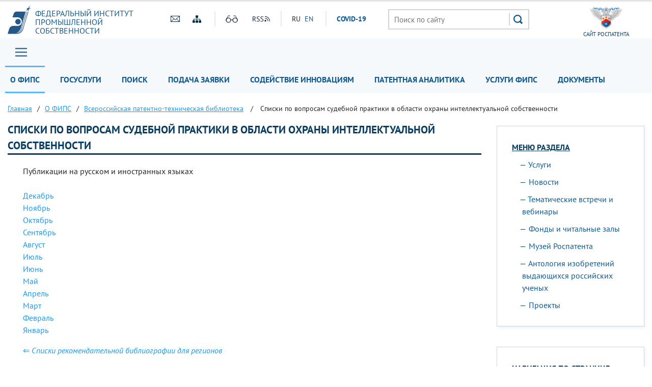

--- FILE ---
content_type: text/html; charset=UTF-8
request_url: https://www1.fips.ru/about/vptb-otdelenie-vserossiyskaya-patentno-tekhnicheskaya-biblioteka/spiski-po-voprosam-sudebnoy-praktiki-v-oblasti-okhrany-intellektualnoy-sobstvennosti24.php
body_size: 63499
content:
<!DOCTYPE html>
<head>
    <meta name="viewport" content="initial-scale=1.0, width=device-width">
    <script src="/bitrix/templates/main/js/jquery.min.js"></script>
    <script  src="/bitrix/templates/main/js/number-polyfill-master/number-polyfill.js"></script>
    <link rel="stylesheet" href="/bitrix/templates/main/css/bootstrap.min.css">
    <link href="/bitrix/templates/main/fonts/pt-sans/font.css" type="text/css" rel="stylesheet"/>
    <link rel="shortcut icon" type="image/x-icon" href="/bitrix/templates/main/img/favicon.ico">
    <script src="/bitrix/templates/main/js/jquery.cookie.js" ></script>
    <link rel="stylesheet" type="text/css" href="/bitrix/templates/main/css/special.css">
    <link href="/bitrix/templates/main/css/mainmenu_top.css" type="text/css"  rel="stylesheet">
    <link href="/bitrix/templates/main/css/bottomcarousel.css" type="text/css"  rel="stylesheet">
    <link href="/bitrix/templates/main/css/bottomutp.css" type="text/css"  rel="stylesheet">
    <link href="/bitrix/templates/main/css/topbanner.css" type="text/css"  rel="stylesheet">
    <link href="/bitrix/templates/main/css/meropriatia.css" type="text/css"  rel="stylesheet">
    <link href="/bitrix/templates/main/css/uslugi.css" type="text/css"  rel="stylesheet">
    <link href="/bitrix/templates/main/css/services.css" type="text/css"  rel="stylesheet">
    <link href="/bitrix/templates/main/css/npi.css" type="text/css"  rel="stylesheet">
    <link href="/bitrix/templates/main/css/news.css" type="text/css"  rel="stylesheet">
    <link href="/bitrix/templates/main/css/print.css" type="text/css" rel="stylesheet"/>
    
    <!-- Add fancyBox -->
    <link rel="stylesheet" href="/bitrix/templates/main/js/fancybox/source/jquery.fancybox.css?v=2.1.7" type="text/css" media="screen" />
    <script  src="/bitrix/templates/main/js/fancybox/source/jquery.fancybox.pack.js?v=2.1.7"></script>

    <!-- customscrollbars -->
    <link rel="stylesheet" href="/bitrix/templates/main/js/malihu-custom-scrollbar-plugin-master/jquery.mCustomScrollbar.css" />
    <script src="/bitrix/templates/main/js/malihu-custom-scrollbar-plugin-master/jquery.mCustomScrollbar.concat.min.js"></script>

    <!-- bxslider -->
    <link rel="stylesheet" href="/bitrix/templates/main/js/bxslider/dist/jquery.bxslider.css" />
    <script src="/bitrix/templates/main/js/bxslider/dist/jquery.bxslider.js"></script>

    <!-- slick -->
    <link rel="stylesheet" type="text/css" href="/bitrix/templates/main/js/slick/slick.css"/>
    <link rel="stylesheet" type="text/css" href="/bitrix/templates/main/js/slick/slick-theme.css"/>
    <script  src="/bitrix/templates/main/js/slick/slick.min.js"></script>

    <!-- JqueryUI -->
    <link rel="stylesheet" href="/bitrix/templates/main/css/jquery-ui.css">
    <script src="/bitrix/templates/main/js/jquery-ui.min.js"></script>
     <script  src="/bitrix/templates/main/js/datepicker-ru.js"></script>
    <!-- Chousen -->
    <link rel="stylesheet" type="text/css" href="/bitrix/templates/main/js/chosen_v1.8.2/chosen.css"/>
    <script  src="/bitrix/templates/main/js/chosen_v1.8.2/chosen.jquery.js"></script>

    <!-- Spoiler -->
    <script src="/bitrix/templates/main/js/jquery-spoiler/jquery.spoiler.js"></script>

    <!-- FormStyler -->
    <script src="/bitrix/templates/main/js/jQueryFormStyler-master/dist/jquery.formstyler.min.js"></script>
    <link href="/bitrix/templates/main/js/jQueryFormStyler-master/dist/jquery.formstyler.css" rel="stylesheet" />
    <link href="/bitrix/templates/main/js/jQueryFormStyler-master/dist/jquery.formstyler.theme.css" rel="stylesheet" />

    <!-- form validator -->
    <script src="/bitrix/templates/main/js/bootstrap-validator-master/js/validator.js"></script>

    <!-- ctrlenter
    <script src="/bitrix/templates/main/js/bootstrap.js"></script>
    <script src="/bitrix/templates/main/js/ctrlenter.js"></script> -->

    <!-- fotobank -->
    <script src="/bitrix/templates/main/js/imagesloaded.pkgd.js"></script>
    <script src="/bitrix/templates/main/js/masonry.pkgd.min.js"></script>

    <!-- map -->
    <link rel="stylesheet" href="/bitrix/templates/main/js/jquery-jvectormap-2.0.3/jquery-jvectormap-2.0.3.css"  />

    <!-- calculator-on-page -->
    <link rel="stylesheet" href="/bitrix/templates/main/css/calculator.css"  />

    <!-- fSelect -->
    <script src="/bitrix/templates/main/js/fSelect-master/fSelect.js"></script>
    <link href="/bitrix/templates/main/js/fSelect-master/fSelect.css" rel="stylesheet" />

    <title>Списки по вопросам судебной практики в области охраны интеллектуальной собственности</title>
    <meta http-equiv="Content-Type" content="text/html; charset=UTF-8" />
<link href="/bitrix/cache/css/s1/main/template_45040094f471467807cfc4c35b37d8c2/template_45040094f471467807cfc4c35b37d8c2_v1.css?176583047064845" type="text/css"  data-template-style="true" rel="stylesheet" />
<script>if(!window.BX)window.BX={};if(!window.BX.message)window.BX.message=function(mess){if(typeof mess==='object'){for(let i in mess) {BX.message[i]=mess[i];} return true;}};</script>
<script>(window.BX||top.BX).message({"JS_CORE_LOADING":"Загрузка...","JS_CORE_NO_DATA":"- Нет данных -","JS_CORE_WINDOW_CLOSE":"Закрыть","JS_CORE_WINDOW_EXPAND":"Развернуть","JS_CORE_WINDOW_NARROW":"Свернуть в окно","JS_CORE_WINDOW_SAVE":"Сохранить","JS_CORE_WINDOW_CANCEL":"Отменить","JS_CORE_WINDOW_CONTINUE":"Продолжить","JS_CORE_H":"ч","JS_CORE_M":"м","JS_CORE_S":"с","JSADM_AI_HIDE_EXTRA":"Скрыть лишние","JSADM_AI_ALL_NOTIF":"Показать все","JSADM_AUTH_REQ":"Требуется авторизация!","JS_CORE_WINDOW_AUTH":"Войти","JS_CORE_IMAGE_FULL":"Полный размер"});</script>

<script src="/bitrix/js/main/core/core.min.js?1744980833225353"></script>

<script>BX.Runtime.registerExtension({"name":"main.core","namespace":"BX","loaded":true});</script>
<script>BX.setJSList(["\/bitrix\/js\/main\/core\/core_ajax.js","\/bitrix\/js\/main\/core\/core_promise.js","\/bitrix\/js\/main\/polyfill\/promise\/js\/promise.js","\/bitrix\/js\/main\/loadext\/loadext.js","\/bitrix\/js\/main\/loadext\/extension.js","\/bitrix\/js\/main\/polyfill\/promise\/js\/promise.js","\/bitrix\/js\/main\/polyfill\/find\/js\/find.js","\/bitrix\/js\/main\/polyfill\/includes\/js\/includes.js","\/bitrix\/js\/main\/polyfill\/matches\/js\/matches.js","\/bitrix\/js\/ui\/polyfill\/closest\/js\/closest.js","\/bitrix\/js\/main\/polyfill\/fill\/main.polyfill.fill.js","\/bitrix\/js\/main\/polyfill\/find\/js\/find.js","\/bitrix\/js\/main\/polyfill\/matches\/js\/matches.js","\/bitrix\/js\/main\/polyfill\/core\/dist\/polyfill.bundle.js","\/bitrix\/js\/main\/core\/core.js","\/bitrix\/js\/main\/polyfill\/intersectionobserver\/js\/intersectionobserver.js","\/bitrix\/js\/main\/lazyload\/dist\/lazyload.bundle.js","\/bitrix\/js\/main\/polyfill\/core\/dist\/polyfill.bundle.js","\/bitrix\/js\/main\/parambag\/dist\/parambag.bundle.js"]);
</script>
<script>BX.Runtime.registerExtension({"name":"ui.dexie","namespace":"BX.Dexie3","loaded":true});</script>
<script>BX.Runtime.registerExtension({"name":"ls","namespace":"window","loaded":true});</script>
<script>BX.Runtime.registerExtension({"name":"fx","namespace":"window","loaded":true});</script>
<script>BX.Runtime.registerExtension({"name":"fc","namespace":"window","loaded":true});</script>
<script>(window.BX||top.BX).message({"LANGUAGE_ID":"ru","FORMAT_DATE":"DD.MM.YYYY","FORMAT_DATETIME":"DD.MM.YYYY HH:MI:SS","COOKIE_PREFIX":"BITRIX_SM","SERVER_TZ_OFFSET":"10800","UTF_MODE":"Y","SITE_ID":"s1","SITE_DIR":"\/","USER_ID":"","SERVER_TIME":1765849058,"USER_TZ_OFFSET":0,"USER_TZ_AUTO":"Y","bitrix_sessid":"b889e4cb15350f37a57b035b49222738"});</script>


<script  src="/bitrix/cache/js/s1/main/kernel_main/kernel_main_v1.js?176583047010092"></script>
<script src="/bitrix/js/ui/dexie/dist/dexie3.bundle.min.js?174498051188274"></script>
<script src="/bitrix/js/main/core/core_ls.min.js?17449808192683"></script>
<script src="/bitrix/js/main/core/core_frame_cache.min.js?174498081911132"></script>
<script src="/bitrix/js/custom.substitution/substitution.js?1744977267359"></script>
<script>BX.setJSList(["\/bitrix\/js\/main\/core\/core_fx.js","\/bitrix\/templates\/main\/components\/bitrix\/menu\/header_main_menu\/script.js","\/bitrix\/templates\/main\/components\/bitrix\/menu\/sidebar_menu\/script.js","\/bitrix\/templates\/main\/components\/bitrix\/menu\/menu_footer\/script.js"]);</script>
<script>BX.setCSSList(["\/bitrix\/templates\/main\/components\/bitrix\/menu\/header_main_menu\/style.css","\/bitrix\/templates\/main\/components\/bitrix\/breadcrumb\/crumbs\/style.css","\/bitrix\/templates\/main\/components\/bitrix\/menu\/sidebar_menu\/style.css","\/bitrix\/templates\/main\/template_styles.css"]);</script>
<sc ript id="custom_substitution-params" data-params='{"switch_on":"Y","links":"[[\"\\\/vse-uslugi\\\/patent-analytics\\\/index.php\",\"\\\/patent-analytics\\\/\"]]"}'></sc ript>



<script  src="/bitrix/cache/js/s1/main/template_473debf4e06e6ddb9292b59d95487578/template_473debf4e06e6ddb9292b59d95487578_v1.js?17658304702710"></script>
<script>var _ba = _ba || []; _ba.push(["aid", "ce2656f11fd04f9a1adb44d8b5769ca6"]); _ba.push(["host", "www1.fips.ru"]); (function() {var ba = document.createElement("script"); ba.type = "text/javascript"; ba.async = true;ba.src = (document.location.protocol == "https:" ? "https://" : "http://") + "bitrix.info/ba.js";var s = document.getElementsByTagName("script")[0];s.parentNode.insertBefore(ba, s);})();</script>


</head>
<body class="">


<div class="sv_settings text-center" id="sv_settings">
    <div class="cont">
	    <span>Размер шрифта	        <span class="fs-outer">
	            <button class="btn btn-default fs-n" id="fs-n">A</button>
	            <button class="btn btn-default fs-m" id="fs-m">A</button>
	            <button class="btn btn-default fs-l" id="fs-l">A</button>
	        </span>
	    </span>

        <span class="mgl20">Цветовая схема	        <span class="cs-outer">
	            <button class="btn btn-default cs-bw" id="cs-bw">Ч</button>
	            <button class="btn btn-default cs-wb" id="cs-wb">Б</button>
	        </span>
	    </span>


        <span class="mgl20">Изображения	        <span class="img-outer">
	            <button class="btn btn-default" id="img-onoff">Вкл\Откл</button>
	        </span>
	   </span>

        <span class="mgl20">
	        <span class="img-back">
	            <button class="btn btn-default" id="backtodef">Обычная версия</button>
	        </span>
	   </span>
    </div>
</div>
<div id="header" class="container-fluid">
    <div class="cont">
        <div class="row">
            <div class="col-md-3 logo">
                <a href="/">
                    <div>
                        Федеральный&nbsp;институт<br>
                        промышленной<br>
                        собственности                    </div>
                </a>
            </div>
            <div class="col-md-4 to-center">
                <div class="globaliconline">
                    <div class="containermobile">
                       <a href="mailto:fips@rupto.ru"><div class="mailico hico"></div></a>
                       <a href="/sitemap.php"><div class="sitemapico hico"></div></a>
                    </div>
                    <div class="separator"></div>
                    <div class="containermobile">
                        <a id="specialversion" itemprop="copy"><div class="glassico hico"></div></a>
                        <a href="/about/multimedia/podpisatsya-na-novosti-rss.php" target="_blank"><div class="rssico hico"></div></a>
                    </div>
                    <div class="separator"></div>
                    <div class="lang">
                                                

			<span title="RU">RU</span>&nbsp;
	

			<a href="/en" title="EN">EN</a>&nbsp;
	
                        <div class="covid tablet-only">
                            <a href="/covid19.php">СOVID-19</a>
                        </div>

                    </div>
                    <div class="covid-pc-only">
                        <div class="separator"></div>
                        <div class="covid">
                            <a href="/covid19.php">СOVID-19</a>
                        </div>
                    </div>
                </div>
            </div>
            <div class="col-md-4">
                                
                                    <div class="sr">
                        <form action="/search/" class="search">
                            <input placeholder="Поиск по сайту" name="q" type="text" value="" size="15" maxlength="50">
                            <input type="submit" value=" ">
                        </form>
                    </div>
                            </div>
            <div class="col-md-1 to-center">
                                    <a href="https://rospatent.gov.ru/ru" target="_blank"><div class="rightlogo">сайт Роспатента</div></a>
                            </div>
        </div>
    </div>
</div>
<div id="mainmenuzagl" style="display: none"></div>
<div id="mainmenu" class="container-fluid nostick">
    <div class="row">
        <div class="col-md-12 nopadding">
            <div class="cont">
            <a href="#forburger" class="fancyboxmenu">
                <div class="sitemap">Главное меню</div>
            </a>
                <div class="lang formobile">
                                        

			<span title="RU">RU</span>&nbsp;
	

			<a href="/en" title="EN">EN</a>&nbsp;
	
                    <div class="covid">
                        <a href="/covid19.php">СOVID-19</a>
                    </div>
                </div>
            
            
    <ul>

    
    
    
        <li class="noactive">
    <a href="/about/" class="root-item-selected">О ФИПС</a>
    <ul>
    
    
    

    
    
        
                            <li>
                    <a href="/about/ustav/">Устав</a></li>
            
        
    
    

    
    
        
                            <li>
                    <a href="/about/struktura-i-rukovodstvo/">Структура и руководство</a></li>
            
        
    
    

    
    
        
                            <li>
                    <a href="/about/istoriya-fips/">История</a></li>
            
        
    
    

    
    
        
                            <li>
                    <a href="/about/deyatelnost/">Деятельность</a></li>
            
        
    
    

    
    
        
                            <li>
                    <a href="/about/vakansii/">Вакансии</a></li>
            
        
    
    

    
    
        
                            <li>
                    <a href="/about/zakupki-fips">Закупки</a></li>
            
        
    
    

    
    
        
                            <li class="item-selected ">
                    <a href="/about/vptb-otdelenie-vserossiyskaya-patentno-tekhnicheskaya-biblioteka/">Всероссийская патентно-техническая библиотека</a></li>
            
        
    
    

    
    
        
                            <li>
                    <a href="/about/tspti-tsentr-podderzhki-tekhnologiy-i-innovatsii/">Центры поддержки технологий и инноваций</a></li>
            
        
    
    

    
    
        
                            <li>
                    <a href="/about/events/">Мероприятия</a></li>
            
        
    
    

    
    
        
                            <li>
                    <a href="/about/multimedia/">Мультимедиа</a></li>
            
        
    
    

    
    
        
                            <li>
                    <a href="/about/otdelenie-palata-po-patentnym-sporam/">Палата по патентным спорам</a></li>
            
        
    
    

    
    
        
                            <li>
                    <a href="/about/protivodeystvie-korruptcii/">Противодействие коррупции</a></li>
            
        
    
    

    
    
        
                            <li>
                    <a href="/contacts/">Контакты</a></li>
            
        
    
    

            </ul></li>    
    
        <li class="noactive">
    <a href="/to-applicants/" class="root-item">Госуслуги</a>
    <ul>
    
    
    

    
    
        
                            <li>
                    <a href="/to-applicants/inventions/index.php">Изобретения и полезные модели</a></li>
            
        
    
    

    
    
        
                            <li>
                    <a href="/to-applicants/industrial-designs/index.php">Промышленные образцы</a></li>
            
        
    
    

    
    
        
                            <li>
                    <a href="/to-applicants/trademarks/index.php">Товарные знаки</a></li>
            
        
    
    

    
    
        
                            <li>
                    <a href="/to-applicants/software-and-databases/index.php">Программы для ЭВМ и БД</a></li>
            
        
    
    

    
    
        
                            <li>
                    <a href="/to-applicants/topologies-of-integrated-microchips/index.php">Топологии интегральных микросхем</a></li>
            
        
    
    

    
    
        
                            <li>
                    <a href="/to-applicants/poshliny/index.php">Пошлины</a></li>
            
        
    
    

    
    
        
                            <li>
                    <a href="/to-applicants/accreditation-organizations/">Аккредитация образовательных и научных учреждений</a></li>
            
        
    
    

    
    
        
                            <li>
                    <a href="/to-applicants/dlya-novichkov/index.php">Для новичков</a></li>
            
        
    
    

            </ul></li>    
    
        <li class="noactive">
    <a href="/elektronnye-servisy/" class="root-item">Поиск</a>
    <ul>
    
    
    

    
    
        
                            <li>
                    <a href="/elektronnye-servisy/informatsionno-poiskovaya-sistema">Поисковая система</a></li>
            
        
    
    

    
    
        
                            <li>
                    <a href="/elektronnye-servisy/otkrytye-reestry/">Открытые реестры</a></li>
            
        
    
    

    
    
        
                            <li>
                    <a href="/publication-web/">Официальные публикации</a></li>
            
        
    
    

    
    
        
                            <li>
                    <a href="/publication-web/classification/index">Классификации</a></li>
            
        
    
    

    
    
        
                            <li>
                    <a href="/elektronnye-servisy/internet-resursy/">Интернет-ресурсы</a></li>
            
        
    
    

    
    
        
                            <li>
                    <a href="https://irbis.fips.ru/web/regbrands/regbrands.html">Карта региональных брендов России</a></li>
            
        
    
    

            </ul></li>    
    
        <li class="noactive">
    <a href="/podacha-zayavki/" class="root-item">Подача заявки</a>
    <ul>
    
    
    

    
    
        
                            <li>
                    <a href="/podacha-zayavki/podacha-zayavki-na-tovarnyy-znak/">Подача заявки на изобретение/полезную модель</a></li>
            
        
    
    

    
    
        
                            <li>
                    <a href="/podacha-zayavki/podacha-zayavki-na-tovarnyy-znak/">Подача заявки на товарный знак, ГУ/ПГУ, НМПТ/ПНМПТ</a></li>
            
        
    
    

    
    
        
                            <li>
                    <a href="/podacha-zayavki/lichnyy-kabinet-dlya-perepiski-po-zayavkam/index.php">Подача заявки на международный товарный знак</a></li>
            
        
    
    

    
    
        
                            <li>
                    <a href="/podacha-zayavki/lichnyy-kabinet-dlya-perepiski-po-zayavkam/index.php">Подача заявки на промышленный образец</a></li>
            
        
    
    

    
    
        
                            <li>
                    <a href="/podacha-zayavki/lichnyy-kabinet-dlya-perepiski-po-zayavkam/index.php">Подача заявки на международный промышленный образец </a></li>
            
        
    
    

    
    
        
                            <li>
                    <a href="/podacha-zayavki/lichnyy-kabinet-dlya-perepiski-po-zayavkam/index.php">Подача заявки на регистрацию программы для ЭВМ или базы данных</a></li>
            
        
    
    

    
    
        
                            <li>
                    <a href="/podacha-zayavki/lichnyy-kabinet-dlya-perepiski-po-zayavkam/index.php">Личный кабинет для переписки по заявкам</a></li>
            
        
    
    

            </ul></li>    
    
        
                            <li><a href="/tsentr-sodeystviya-operezhayushchim-tekhnologiyam/"                       class="root-item ">Содействие инновациям</a>
                </li>
            
        
    
    

    
    
        
                            <li><a href="/patent-analytics-new/"                       class="root-item ">Патентная аналитика</a>
                </li>
            
        
    
    

    
    
        
                            <li><a href="/vse-uslugi/"                       class="root-item ">Услуги ФИПС</a>
                </li>
            
        
    
    

    
    
        
                            <li><a href="/documents/"                       class="root-item ">Документы</a>
                </li>
            
        
    
    

    
    </ul>
    <div class="menu-clear-left"></div>


            </div>
        </div>
    </div>

    <div id="forburger" class="likesitemap" style="display: none">
        <div class="title">
            Главное меню        </div>
        <div class="modalmenu">
            
            
    <ul>

    
    
    
        <li >
    <a href="/about/" class="root-item-selected">О ФИПС</a>
    <ul>
    
    
    

    
    
        
                            <li>
                    <a href="/about/ustav/index.php">Устав</a></li>
            
        
    
    

    
    
        
                            <li>
                    <a href="/about/struktura-i-rukovodstvo/index.php">Структура и руководство</a></li>
            
        
    
    

    
    
        
                            <li>
                    <a href="/about/istoriya-fips/index.php">История</a></li>
            
        
    
    

    
    
        
                            <li>
                    <a href="/about/deyatelnost/index.php">Деятельность</a></li>
            
        
    
    

    
    
        
                            <li>
                    <a href="/about/vakansii/index.php">Вакансии</a></li>
            
        
    
    

    
    
        
                            <li>
                    <a href="/about/zakupki-fips/index.php">Закупки</a></li>
            
        
    
    

    
    
        
                            <li>
                    <a href="/about/vptb-otdelenie-vserossiyskaya-patentno-tekhnicheskaya-biblioteka/index.php">Всероссийская патентно-техническая библиотека</a></li>
            
        
    
    

    
    
        
                            <li>
                    <a href="/about/tspti-tsentr-podderzhki-tekhnologiy-i-innovatsii/index.php">Центры поддержки технологий и инновации</a></li>
            
        
    
    

    
    
        
                            <li>
                    <a href="/about/events/">Мероприятия</a></li>
            
        
    
    

    
    
        <li>
    <a href="/about/multimedia/" class="parent ">Мультимедиа</a>
    <ul>
    
    
    

    
    
        
                            <li>
                    <a href="/to-applicants/inventions/normativnye-dokumenty.php">Нормативные документы</a></li>
            
        
    
    

    
    
        
                            <li>
                    <a href="/documents/formy-dokumentov/index.php#1">Формы</a></li>
            
        
    
    

    
    
        
                            <li>
                    <a href="https://rupto.ru/ru/activities/dues/table#note1">Пошлины</a></li>
            
        
    
    

    
    
        
                            <li>
                    <a href="/registers-web/">Состояние делопроизводства</a></li>
            
        
    
    

    
    
        
                            <li>
                    <a href="/about/multimedia/eksperimentalnaya-stranitsa.php#news">Новости</a></li>
            
        
    
    

            </ul></li>    
    
        
                            <li>
                    <a href="/about/otdelenie-palata-po-patentnym-sporam/index.php">Палата по патентным спорам</a></li>
            
        
    
    

    
    
        
                            <li>
                    <a href="/about/protivodeystvie-korruptcii/">Противодействие коррупции</a></li>
            
        
    
    

    
    
        
                            <li>
                    <a href="/about/struktura-i-rukovodstvo/podrazdelenie-23.php">Приволжский центр ФИПС</a></li>
            
        
    
    

    
    
        
                            <li>
                    <a href="/about/traditsionnye-rossiyskie-dukhovno-nravstvennye-tsennosti.php">Традиционные российские духовно-нравственные ценности</a></li>
            
        
    
    

            </ul></li>    
    
        <li >
    <a href="/to-applicants/" class="root-item">Госуслуги</a>
    <ul>
    
    
    

    
    
        
                            <li>
                    <a href="/to-applicants/inventions/index.php">Изобретения и полезные модели</a></li>
            
        
    
    

    
    
        
                            <li>
                    <a href="/to-applicants/industrial-designs/index.php">Промышленные образцы</a></li>
            
        
    
    

    
    
        
                            <li>
                    <a href="/to-applicants/trademarks/index.php">Товарные знаки</a></li>
            
        
    
    

    
    
        
                            <li>
                    <a href="/to-applicants/software-and-databases/index.php">Программы для ЭВМ и БД</a></li>
            
        
    
    

    
    
        
                            <li>
                    <a href="/to-applicants/topologies-of-integrated-microchips/index.php">Топологии интегральных микросхем</a></li>
            
        
    
    

    
    
        
                            <li>
                    <a href="/to-applicants/poshliny/index.php">Пошлины</a></li>
            
        
    
    

    
    
        
                            <li>
                    <a href="/to-applicants/accreditation-organizations/">Аккредитация образовательных и научных учреждений</a></li>
            
        
    
    

    
    
        
                            <li>
                    <a href="/to-applicants/dlya-novichkov/index.php">Для новичков</a></li>
            
        
    
    

            </ul></li>    
    
        <li >
    <a href="/elektronnye-servisy/" class="root-item">Поиск</a>
    <ul>
    
    
    

    
    
        <li>
    <a href="/elektronnye-servisy/informatsionno-poiskovaya-sistema/" class="parent ">Поисковая система</a>
    <ul>
    
    
    

    
    
        
                            <li>
                    <a href="/elektronnye-servisy/informatsionno-poiskovaya-sistema/index.php">Поиск</a></li>
            
        
    
    

    
    
        
                            <li>
                    <a href="/elektronnye-servisy/informatsionno-poiskovaya-sistema/bazy-dannykh.php">Базы данных</a></li>
            
        
    
    

    
    
        
                            <li>
                    <a href="/elektronnye-servisy/informatsionno-poiskovaya-sistema/Инструкция по работе с информационными ресурсами.doc">Инструкция</a></li>
            
        
    
    

    
    
        
                            <li>
                    <a href="https://new.fips.ru/RegFIPS/">Зарегистрироваться</a></li>
            
        
    
    

    
    
        
                            <li>
                    <a href="https://new.fips.ru/PayFIPS/">Оплатить картой</a></li>
            
        
    
    

    
    
        
                            <li>
                    <a href="/elektronnye-servisy/informatsionno-poiskovaya-sistema/podderzhka-polzovateley-informatsionno-poiskovoy-sistemy.php">Поддержка</a></li>
            
        
    
    

            </ul></li>    
    
        
                            <li>
                    <a href="/elektronnye-servisy/otkrytye-reestry/">Открытые реестры</a></li>
            
        
    
    

    
    
        
                            <li>
                    <a href="/publication-web/">Официальные публикации</a></li>
            
        
    
    

    
    
        
                            <li>
                    <a href="/publication-web/classification/index">Классификации</a></li>
            
        
    
    

    
    
        
                            <li>
                    <a href="/elektronnye-servisy/internet-resursy/">Интернет-ресурсы</a></li>
            
        
    
    

    
    
        
                            <li>
                    <a href="https://fips.ru/regbrands/">Карта региональных брендов России</a></li>
            
        
    
    

            </ul></li>    
    
        <li >
    <a href="/podacha-zayavki/" class="root-item">Подача заявки</a>
    <ul>
    
    
    

    
    
        
                            <li>
                    <a href=""></a></li>
            
        
    
    

            </ul></li>    
    
        <li >
    <a href="/tsentr-sodeystviya-operezhayushchim-tekhnologiyam/" class="root-item">Содействие инновациям</a>
    <ul>
    
    
    

    
    
        
                            <li>
                    <a href="#my_landing_id_2">Что делаем и для чего это нужно?</a></li>
            
        
    
    

    
    
        
                            <li>
                    <a href="#my_landing_id_8">Наши контакты</a></li>
            
        
    
    

    
    
        
                            <li>
                    <a href="#my_landing_id_3">Зачем нужны патентные исследования?</a></li>
            
        
    
    

    
    
        
                            <li>
                    <a href="#my_landing_id_whom">Кому нужны патентные исследования?</a></li>
            
        
    
    

    
    
        
                            <li>
                    <a href="#my_landing_id_4">Кто проводит патентные исследования?</a></li>
            
        
    
    

    
    
        
                            <li>
                    <a href="#my_landing_id_5">Источники информационного поиска</a></li>
            
        
    
    

    
    
        
                            <li>
                    <a href="#my_landing_id_6">Порядок получения патентной информации</a></li>
            
        
    
    

    
    
        
                            <li>
                    <a href="#my_landing_id_7">Какой путь выбрать – решать изобретателю</a></li>
            
        
    
    

    
    
        
                            <li>
                    <a href="#my_landing_id_9">Информационные материалы</a></li>
            
        
    
    

    
    
        
                            <li>
                    <a href="#my_landing_id_10">Публикации</a></li>
            
        
    
    

    
    
        
                            <li>
                    <a href="/tsentr-sodeystviya-operezhayushchim-tekhnologiyam/#mer">Наши мероприятия</a></li>
            
        
    
    

    
    
        
                            <li>
                    <a href="#presentations">Презентации с мероприятий</a></li>
            
        
    
    

    
    
        
                            <li>
                    <a href="#customers">Наши заказчики</a></li>
            
        
    
    

            </ul></li>    
    
        
                            <li><a href="https://patent-analytics.fips.ru"                       class="root-item ">Патентная аналитика</a>
                </li>
            
        
    
    

    
    
        <li >
    <a href="/vse-uslugi/" class="root-item">Услуги ФИПС</a>
    <ul>
    
    
    

    
    
        
                            <li>
                    <a href="/vse-uslugi/rekvizity-fips-dlya-oplaty-uslug-fips-okazyvaemykh-na-platnoy-osnove.php">Реквизиты</a></li>
            
        
    
    

    
    
        
                            <li>
                    <a href="/vse-uslugi/rekvizity-fips-dlya-oplaty-uslug-fips-okazyvaemykh-na-platnoy-osnove.php#OBR">Образцы платежных документов</a></li>
            
        
    
    

    
    
        
                            <li>
                    <a href="/vse-uslugi/uslugi-predostavlyaemye-fips-na-platnoy-osnove-.php#1">Выписки, справки, копии</a></li>
            
        
    
    

    
    
        
                            <li>
                    <a href="/vse-uslugi/uslugi-predostavlyaemye-fips-na-platnoy-osnove-.php#1A">Тематический патентный поиск</a></li>
            
        
    
    

    
    
        
                            <li>
                    <a href="/vse-uslugi/uslugi-predostavlyaemye-fips-na-platnoy-osnove-.php#1B">Проведение поиска товарных знаков специалистами ФИПС</a></li>
            
        
    
    

    
    
        <li>
    <a href="/vse-uslugi/patentno-informatsionnye-produkty/" class="parent ">Патентно-Информационные продукты</a>
    <ul>
    
    
    

    
    
        
                            <li>
                    <a href="/vse-uslugi/patentno-informatsionnye-produkty/fips-obyavlyaet-o-nachale-podpisnoy-kampanii.php">ФИПС объявляет о начале подписной компании</a></li>
            
        
    
    

            </ul></li>    
    
        
                            <li>
                    <a href="/vse-uslugi/uslugi-predostavlyaemye-fips-na-platnoy-osnove-.php#3">Услуги ВПТБ</a></li>
            
        
    
    

    
    
        
                            <li>
                    <a href="/vse-uslugi/uslugi-predostavlyaemye-fips-na-platnoy-osnove-.php#1D">Полиграфические услуги</a></li>
            
        
    
    

    
    
        
                            <li>
                    <a href="/about/deyatelnost/obuchenie/index.php">Обучение</a></li>
            
        
    
    

    
    
        <li>
    <a href="/sveden/" class="parent ">Сведения об образовательной организации</a>
    <ul>
    
    
    

    
    
        
                            <li>
                    <a href="/sveden/">Главная</a></li>
            
        
    
    

    
    
        
                            <li>
                    <a href="/sveden/common/">Основные сведения</a></li>
            
        
    
    

    
    
        
                            <li>
                    <a href="/sveden/struct/">Структура и органы управления образовательной организацией</a></li>
            
        
    
    

    
    
        
                            <li>
                    <a href="/sveden/document/">Документы</a></li>
            
        
    
    

    
    
        
                            <li>
                    <a href="/sveden/education/">Образование</a></li>
            
        
    
    

    
    
        
                            <li>
                    <a href="/sveden/managers/">Руководство</a></li>
            
        
    
    

    
    
        
                            <li>
                    <a href="/sveden/employees/">Педагогический состав</a></li>
            
        
    
    

    
    
        
                            <li>
                    <a href="/sveden/objects/">Материально-техническое обеспечение и оснащённость образовательного процесса. Доступная среда</a></li>
            
        
    
    

    
    
        
                            <li>
                    <a href="/sveden/paid_edu/">Платные образовательные услуги</a></li>
            
        
    
    

    
    
        
                            <li>
                    <a href="/sveden/budget/">Финансово-хозяйственная деятельность</a></li>
            
        
    
    

    
    
        
                            <li>
                    <a href="/sveden/vacant/">Вакантные места для приёма (перевода) обучающихся</a></li>
            
        
    
    

    
    
        
                            <li>
                    <a href="/sveden/grants/">Стипендии и меры поддержки обучающихся</a></li>
            
        
    
    

    
    
        
                            <li>
                    <a href="/sveden/inter/">Международное сотрудничество</a></li>
            
        
    
    

    
    
        
                            <li>
                    <a href="/sveden/catering/">Организация питания в образовательной организации</a></li>
            
        
    
    

    
    
        
                            <li>
                    <a href="/sveden/eduStandarts/">Образовательные стандарты и требования</a></li>
            
        
    
    

    
    
        
                            <li>
                    <a href="/sveden/corruption/">Противодействие коррупции</a></li>
            
        
    
    

    
    
        
                            <li>
                    <a href="/sveden/antiterrorism/">Антитеррористическая защищенность</a></li>
            
        
    
    

    
    
        
                            <li>
                    <a href="/abitur/">Абитуриенту</a></li>
            
        
    
    

            </ul></li>    
    
        
                            <li>
                    <a href="/vse-uslugi/oplata-uslug-fips-v-sberbank-onlayn.php">Оплатить онлайн</a></li>
            
        
    
    

    
    
        
                            <li>
                    <a href="/vse-uslugi/patent-analytics/index.php">Новые аналитические продукты</a></li>
            
        
    
    

    
    
        
                            <li>
                    <a href="/vse-uslugi/uslugi-predostavlyaemye-fips-na-platnoy-osnove-.php#1C">Услуги палаты по Патентным спорам</a></li>
            
        
    
    

    
    
        
                            <li>
                    <a href="/vse-uslugi/arbitrazh/">Сервис поиска для арбитражных управляющих</a></li>
            
        
    
    

            </ul></li>    
    
        
                            <li><a href="/documents/"                       class="root-item ">Документы</a>
                </li>
            
        
    
    

    
    
        
                            <li><a href="/contacts/"                       class="root-item ">Контакты</a>
                </li>
            
        
    
    

    
    
        
                            <li><a href="/news/"                       class="root-item ">Новости</a>
                </li>
            
        
    
    

    
    
        
                            <li><a href="/glossariy/"                       class="root-item ">Глоссарий</a>
                </li>
            
        
    
    

    
    
        
                            <li><a href="/faq/"                       class="root-item ">Ответы на вопросы</a>
                </li>
            
        
    
    

    
    </ul>
    <div class="menu-clear-left"></div>

        </div>
    </div>
</div>



<div class="container-fluid" id="crumbs">
    <div class="row">

        <div class="col-md-12">
                            <link href="/bitrix/css/main/font-awesome.css?174497727428777" type="text/css" rel="stylesheet" />
<div class="cont"><a href="/" title="Главная" itemprop="url"><span itemprop="title">Главная</span></a><span class="sep">/</span><a href="/about/" title="О ФИПС" itemprop="url"><span itemprop="title">О ФИПС</span></a><span class="sep">/</span><a href="/about/vptb-otdelenie-vserossiyskaya-patentno-tekhnicheskaya-biblioteka/" title="Всероссийская патентно-техническая библиотека" itemprop="url"><span itemprop="title">Всероссийская патентно-техническая библиотека</span></a>
			
				<span class="sep">/</span>
				<span>Списки по вопросам судебной практики в области охраны интеллектуальной собственности</span>
			<div style="clear:both"></div></div>                    </div>
    </div>
</div>

<div class="container-fluid" id="secondpages">
    <div class="cont">
        <div class="row">
            <div class="col-md-9" id="mainpagecontent">
                <div class="megatitle">
                    <div>
                        <div class="left">
                                                            Списки по вопросам судебной практики в области охраны интеллектуальной собственности                            
                        </div>
                        <div class="clear"></div>
                    </div>
                </div>
                <div class="cont">
                    <div class="globaltext">
 

<a name="toppage"></a>
<p style="MARGIN: 0px">
	 Публикации на русском и иностранных языках
</p>
 <!--

<a href="#dec2024">Декабрь</a><br>	







--> <br>
<p>
<a href="#dec2024">Декабрь</a><br>	
<a href="#nov2024">Ноябрь</a><br>
<a href="#october2024">Октябрь</a><br>
<a href="#septembr2024">Сентябрь</a><br>
<a href="#august2024">Август</a><br>
<a href="#july2024">Июль</a><br>
<a href="#june2024">Июнь</a><br>
<a href="#may2024">Май</a><br>
 <a href="#apr2024">Апрель</a><br>
 <a href="#march2024">Март</a><br>
 <a href="#february2024">Февраль</a><br>
 <a href="#january24">Январь</a>
</p>
<p style="MARGIN: 0px">
 <a href="/about/vptb-otdelenie-vserossiyskaya-patentno-tekhnicheskaya-biblioteka/spiski-rekomendatelnoy-bibliografii-dlya-regionov.php">⇐ <em>Списки рекомендательной библиографии для регионов</em></a>
</p>
<p style="MARGIN: 0px">
</p>

   
      <br>
 <h4><a name="dec2024"></a>Декабрь</h4>
 <br>
 <p><em><strong>Общие вопросы</strong></em></p>
<br>
 
 
 
<p> <strong>1.</strong>	Слонов, Д.С. Конструкторская документация как объект конкурсной массы должника при его банкротстве / Д.С. Слонов. - Текст: электронный // IP: теория и практика: сетевой научный журнал РГАИС. - 2024. - № 2(6). - С. 93-106. - Библиогр.: с. 105-106.- URL: https://iptp.rgiis.ru/index.php/IPTP/issue/view/11/10 (дата обращения: 12.11.2024).</p>
 
<p>Рассмотрение проблемных вопросов реализации конструкторской документации как объекта интеллектуальной собственности в делах о банкротстве хозяйствующих субъектов. Возможные злоупотребления со стороны арбитражных управляющих, контролирующих должника лиц, направленные на уменьшение конкурсной массы должника за счет исключения из нее ценного нематериального актива – конструкторской документации. Специфичность конструкторской документации как объекта конкурсной массы. Случаи неосновательного исключения конструкторской документации из числа активов должника и использования ее на конкурирующих с должником предприятиях в ущерб правам независимых кредиторов. Обзор судебной практики, касающейся роли конструкторской документации в делах о банкротстве.
</p>
   
   
    <br>
 <p><em><strong>Патентные споры</strong></em></p>
<br>
  
   
<p>  <strong> 2.</strong>	Abbott, R.   Reflections on Thaler v Comptroller-General and the Use of Artificial Intelligence in Research and Development / R. Abbott. - Текст: непосредственный // EIPR. European Intellectual Property Review: a journal concerning the management of technology, copyrights and trade names. - 2024. - № 6. - P. 322-325. - Англ. яз. </p>
  
<p>Размышления о деле "Талер против Генерального контролёра" и использование искусственного интеллекта в исследованиях и разработках.</p>

<p>Критическое обсуждение решения Верховного суда по делу "Талер против Генерального контролёра", в котором он постановил, что патентные заявки без указания человека в качестве автора должны отклоняться. Предыстория данного дела, будущее заявок на созданные искусственным интеллектом (ИИ) изобретения, вопросы патентоспособности ИИ-изобретений [Великобритания].</p>

<strong>3.</strong>	Bonadio, E.   SEPs Injunctions with a Tropical Flavour: the Brazilian Scenario / E. Bonadio, J. Tonico, D. Leopoldino. - Текст: электронный // kluweriplaw.com. - 2024. - 8 октября. - Англ.яз.- URL: https://patentblog.kluweriplaw.com/2024/10/08/seps-injunctions-with-a-tropical-flavour-the-brazilian-scenario/ (дата обращения: 17.11.2024).

<p>Судебные решения по патентам, ставшим стандартом отрасли, с тропическим привкусом: бразильский сценарий.</p>

<p>Бразилия - одно из важнейших мест для судебных разбирательств, связанных с патентами, ставшими стандартом отрасли (англ. Standard Essential Patent, SEP). Страна известна как один из пяти крупнейших рынков в мире для потребительской электроники с самой эффективной экономикой в Латинской Америке. Бразильские суды в прошлом приобрели международную известность как "дружественные истцу" места для споров по SEP. В 2023-2024 гг. предварительные запреты (англ. preliminary injunction, PI) были вынесены и поддержаны в апелляционных делах. Однако в ряде дел суд, как оказалось, более внимательно относится к интересам реализаторов (разработчиков) при обсуждении предварительных запретов. Комментарий к судебной практике в отношении решений о PI для SEP.</p>

<p><strong>4.</strong>	Frank, A. J1/24 – a New Landscape for Divisionals? / A. Frank, A. Carridge, F. Hannam. - Текст: электронный // kluweriplaw.com. - 2024. - 3 октября. - Англ.яз.- URL: https://patentblog.kluweriplaw.com/2024/10/03/j1-24-a-new-landscape-for-divisionals/ (дата обращения: 17.11.2024).</p>

<p>Дело J1/24 - новый ландшафт для выделенных заявок?</p>

<p>Опубликованное решение суда по делу J1/24 (относительно европейского патента  № 3660979) Апелляционного совета Европейского патентного ведомства (ЕПВ) является, по мнению авторов, спорным и может иметь далеко идущие последствия. Европейская патентная конвенция (ЕПК) ясно указывает, что выделенная заявка должна быть подана из ожидающей рассмотрения основной заявки, как предписано статьей 76 ЕПК, правилом 36(1) ЕПК. Комментарий к вопросу о сроках подачи выделенных заявок в контексте предшествующей прецедентной практики ЕПВ.</p>

   
      <br>
 <p><em><strong>Споры по товарным знакам</strong></em></p>
<br>

  <p><strong>5.</strong>	France. Infringements Arising from the Unauthorised Resale of the Proprietor’s Products / пер. D. Wright-Policepayeh. - Текст: непосредственный // GRUR International. Journal of European and International Law. - 2024. - № 6. - P. 558-561. - Англ.яз. </p>
<p>Франция. Нарушения, возникающие в результате несанкционированной перепродажи продуктов правообладателя.</p>

<p>Комментарий к решению Кассационного суда Франции от 06.12.2023 по делу Ouest SCS против Chanel. В рамках процесса Суд посчитал, что распространение бесплатных образцов среди потребителей, даже с товарным знаком правообладателя, не является их выпуском на рынок. Последнее исключает возможность исчерпания прав владельца товарного знака. Суд подтверждает, что реализация косметических продуктов без оригинальной упаковки представляет собой ухудшение их состояния, что дает право владельцу товарного знака возражать против любой дальнейшей реализации. Кроме того, Суд квалифицирует действия ответчика, заключающиеся в сравнении цен и приглашении потенциальных покупателей протестировать продукцию в авторизованном розничном магазине истца, расположенном в том же торговом центре, прежде чем вернуться и купить ее в магазине ответчика, где она продается по более низкой цене, как паразитические.</p>

<p><strong>6.</strong>	Netherlands. Use of Trade Mark in the Title of a Book / пер. G. Little. - Текст: непосредственный // GRUR International. Journal of European and International Law. - 2024. - № 6. - P. 562-563. - Англ.яз.</p>

<p>Нидерланды. Использование товарного знака в названии книги.</p>

<p>Верховный суд Нидерландов 27.10.2023 рассмотрел спор  Jiskefet B.V. против Noblesse Uitgevers B.V. В настоящем деле Суд определил, что использование товарного знака в названии энциклопедического справочника издателем не нарушило права на товарный знак владельца. В случае недоказанности нарушения статья 2.23(1) Конвенции Бенилюкса об интеллектуальной собственности с ее стандартом честной практики в промышленных или коммерческих вопросах не применяется, и неправомерная выгода, полученная издателем, не считается установленной.</p>


      <br>
 <p><em><strong>Споры по авторскому праву</strong></em></p>
<br>
  
<p> <strong> 7.</strong>	Sherwood-Edwards, M.   Here Comes Confusion: New York Times v Microsoft and OpenAI / M. Sherwood-Edwards. - Текст: непосредственный // EIPR. European Intellectual Property Review: a journal concerning the management of technology, copyrights and trade names. - 2024. - № 5. - P. 259-261. - Англ.яз.</p>
 
<p>Возникает путаница: New York Times против Microsoft и OpenAI.</p>

<p>Принято говорить, что законы, регулирующие интеллектуальную собственность (ИС), "скрипят" под натиском развивающихся технологий, но судебное разбирательство New York Times (NYT) против компаний OpenAI и Microsoft, как ожидается, выведет эту проблему на новый уровень. Американская NYT подала в суд на вышеуказанные компании за нарушение авторских прав, обвинив их в использовании миллионов ее статей для обучения чат-ботов, которые теперь конкурируют с газетой и новостными агентствами как источники достоверной информации. Иск подан в Окружной суд Манхэттена. Многие наблюдатели хотели бы, чтобы дело дошло до Верховного суда США, чтобы получить окончательное решение по вопросам ИС и технологий в целом. Утверждается, что это вряд ли произойдет, поскольку современное обоснование авторского права глубоко ошибочно, а Верховный суд США показал свою неспособность к связным рассуждениям в отношении авторского права.</p>

   
     <p align="right">
 <a class="not-to-list" href="/about/vptb-otdelenie-vserossiyskaya-patentno-tekhnicheskaya-biblioteka/spiski-po-voprosam-sudebnoy-praktiki-v-oblasti-okhrany-intellektualnoy-sobstvennosti24.php#toppage"><img width="30%" src="/upload/medialibrary/Img_Content/blue-up-70.png" alt="Наверх" title="Наверх"></a>
</p>


    
   <br>
 <h4><a name="nov2024"></a>Ноябрь</h4>
 <br>
 <p><em><strong>Общие вопросы</strong></em></p>
<br>
 
  
<p>  1.	Залесов, А. В.   Правовые последствия признания патента недействительным в Российской Федерации / А. В. Залесов. - Текст: непосредственный // Патенты и лицензии. Интеллектуальные права: научно-практический журнал. - 2024. - № 10. - С. 2-14. - Библиогр.: с. 14.</p>
<p>Отличие механизмов прекращения действия патента и признания патента недействительным. Анализ момента возникновения исключительного патентного права и временной правовой охраны объекта в контексте выдачи патента и признания патента недействительным. Последствия признания патента недействительным полностью или частично.</p>


<p><strong>2.</strong>	Ревинский, О. В.   Судебная практика в Армении, связанная с нарушением прав на объекты патентного права и товарные знаки / О. В. Ревинский. - Текст : электронный // IP: теория и практика : сетевой научный журнал РГАИС. - 2024. - № 2(6). - C. 19-27. - Библиогр.: с. 126-27.- URL: https://iptp.rgiis.ru/index.php/IPTP/issue/view/11/10 (дата обращения: 12.11.2024). </p>
<p>Особенности судебных дел в сфере интеллектуальной собственности в Армении. Регулирование судебной экспертизы законом Республики Армения «О научной и научно-технической экспертизе». Перенесение основных норм этого закона и на судебную экспертизу, осуществляемую в отношении объектов интеллектуальных прав. Затронут вопрос о проведении судебной экспертизы. Примеры из судебной практики Армении о нарушении патентов. </p>

<p><strong>3.</strong>	Metzger, A. Ein Jahr Rechtsprechung des EPG. Welche einheitliche Praxis entsteht? / A. Metzger. - Текст: непосредственный // GRUR-Gewerblicher Rechtsschutz und Urheberrecht. - 2024. - № 11. - S. 715-722. - Нем.яз.</p>

<p>Один год практики Единого патентного суда. Какая намечается стандартизированная практика?</p>

<p>Единый патентный суд (нем. Einheitliche Patentgericht, EPG) открыл свои двери в июне 2023 года. Приводится краткий обзор судебной практики за прошедший год, основное внимание уделяется распределению дел между палатами, языку судопроизводства, вынесению судебных запретов и прозрачности разбирательства. Общая оценка положительная, но также указывается на риски для дальнейшего развития. </p>

  
   <br>
 <p><em><strong>Патентные споры</strong></em></p>
<br>
  
<p> <strong> 4.</strong>	Dhenne, M. Strict interpretation of the patentability of dosage inventions under French law / M. Dhenne. - Текст: электронный // kluweriplaw.com. - 2024. - 23 сентября. - Англ.яз.- URL: https://patentblog.kluweriplaw.com/2024/09/23/strict-interpretation-of-the-patentability-of-dosage-inventions-under-french-law/ (дата обращения: 15.10.2024).</p>
 
<p>Строгое толкование патентоспособности изобретений в области дозировки по французскому законодательству.</p>

<p>Хотя раньше патентоспособность формулы на дальнейшее медицинское применение, определяемое режимом дозирования, исключалась, расширенный Апелляционный совет ЕПВ признал ее после решения G 2/08 в 2010 году. Патентоспособность такого изобретения активно обсуждалась во французских судах даже после G 2/08, но в итоге была признана, хотя толкование патентоспособности такого типа изобретений остается строгим, о чем свидетельствует решение по делу "Ривароксабан" (Высокий суд Парижа, 28.03.2024). В данном случае компания Sandoz хотела выпустить на рынок Франции непатентованную версию препарата Xarelto, действующим веществом которого является ривароксабан, после истечения срока действия европейского патента, а затем и сертификата дополнительной охраны (SPC), защищающего применение этого препарата для лечения тромбоэмболических заболеваний. Однако компания Bayer, обладатель этих двух наименований, также имела другой патент, относящийся к тому же способу лечения, но с указанием конкретной дозировки. В связи с этим компания Sandoz подала иск о признании патента недействительным, считая, что единственной целью этого второго патента была задержка выхода на рынок дженериков. Комментарий к спорным охранным документам и решениям судов Франции.</p>

<p><strong>5.</strong>	Li, Cathy. Federal Circuit upholds Myrbetriq patent, hinders generic launches / Cathy Li. - Текст: электронный // Asia IP. Informed Analysis: Интернет ресурс. - 2024. - 26 сентября. - Англ.яз.- URL: https://asiaiplaw.com/section/news-analysis/federal-circuit-upholds-myrbetriq-patent-hinders-generic-launches (дата обращения: 22.10.2024).</p>

<p>Федеральный суд подтверждает патент на Myrbetriq, препятствуя выпуску дженериков.</p>

<p>Апелляционный суд США по федеральному округу 18.09.2024 подверг критике Окружной суд США по округу Делавэр за превышение своих полномочий при признании недействительными исков в соответствии с § 101 Патентного закона США. Иски касаются Myrbetriq® - одобренной Управлением по контролю за продуктами и лекарствами лекарственной формы мирабегрона с пролонгированным высвобождением, разработанной компанией Astellas Pharma для лечения гиперактивного мочевого пузыря.  Несколько компаний, включая Sandoz и Lupin, пытались производить дженерики Myrbetriq. Для этого они оспорили патент Astellas Pharma, утверждая, что он недействителен в соответствии с несколькими разделами патентного права США. В результате окружной суд признал указанный патент недействительным. Однако Федеральный окружной суд отменил решение и вернул дело на новое рассмотрение. Дело отражает продолжающиеся дебаты в фармацевтическом секторе по поводу патентоспособности, особенно когда компании стремятся защитить сложные лекарственные формулы.</p>



  
   <br>
 <p><em><strong>Споры по товарным знакам</strong></em></p>
<br>
  
<p> <strong> 6.</strong>	Что следует учитывать в делах об оспаривании сделок по отчуждению исключительных прав на товарные знаки. - Текст: непосредственный // Интеллектуальные права: авторское право, патентное право, товарные знаки: информационный бюллетень. - 2024. - № 9(154). - С. 16-18.</p>

<p>Обзор Определения Верховного Суда Российской Федерации № 305-ЭС24-8216, вынесенного по делу № А41-62370/2021 об оспаривании участником хозяйственного общества ряда договоров об отчуждении исключительных прав на товарные знаки и промышленные образцы на том основании, что эти договоры заключены формально, без намерения создать соответствующие им правовые последствия. Суть спора и аргументы сторон. Позиции Арбитражного суда Московской области, Десятого арбитражного апелляционного суда и Суда по интеллектуальным правам. Позиция Верховного Суда РФ. Мнения экспертов по данному судебному спору.</p>

<p><strong>7.</strong>	de Leon, E.A.A.  Trademark feud over Burger King name: Pune eatery, American chain continue to lock horns / E.A.A. de Leon. - Текст: электронный // Asia IP. Informed Analysis: Интернет ресурс. - 2024. - 23 сентября. - Англ.яз.- URL: https://asiaiplaw.com/section/cover-story/trademark-feud-over-burger-king-name-pune-eatery-american-chain-continue-to-lock-horns (дата обращения: 21.10.2024).</p>

<p>Борьба за товарный знак Burger King: закусочная Пуны и американская сеть продолжают воевать.</p>

<p>Высокий суд Бомбея в Индии 26.08.2024 вынес временное постановление, запрещающее закусочной в Пуне использовать название Burger King до слушания апелляции американской транснациональной корпорации Burger King в сентябре 2024 года. В 2008 году корпорация Burger King обнаружила заявку на товарный знак торговой точки в Пуне (Индия). В 2011 году она подала иск против владельцев заведения в Пуне, утверждая, что их заведение нарушило права на товарный знак американского бренда. Всемирно известная сеть ресторанов гамбургеров с 13 тыс. точек по всему миру потребовала возмещения убытков и постоянного судебного запрета. Затем заведение исключило слово "King" из своего первоначального названия и стало использовать исключительно слово "Burger" в качестве своего фирменного наименования. Суд в Пуне 16.08.2024 вынес решение в пользу владельцев заведения в Пуне. Суд заявил, что их бизнес-учреждение использовало название Burger King с 1992 года, задолго до того, как его более прославленный тезка вышел на индийский рынок в 2014 году и зарегистрировал свой товарный знак в стране. Таким образом, небольшое заведение по продаже бургеров в Пуне, открывшееся в 2008 году, не могло совершить нарушение прав на товарный знак.</p>


<p><strong>8.</strong>	Wagner, K. The German Federal Patent Court on a word mark’s genuine use: When a monster is deprived of its claws / K. Wagner. - Текст: электронный // kluweriplaw.com. - 2024. - 25 сентября. - Англ.яз.- URL: https://trademarkblog.kluweriplaw.com/2024/09/25/the-german-federal-patent-court-on-a-word-marks-genuine-use-when-a-monster-is-deprived-of-its-claws/ (дата обращения: 15.10.2024).</p>

<p>Федеральный патентный суд Германии о подлинном использовании словесного товарного знака: когда монстр лишается когтей.</p>
 
<p>В своем решении от 23.08.2024 Федеральный патентный суд Германии сформулировал, в частности, ответ на вопрос о том, является ли словесный товарный знак действительно используемым, если он составляет часть логотипа и отображается уникальным шрифтом. Спор касался словесного знака "MONSTER", зарегистрированного в качестве товарного знака ЕС для различных безалкогольных напитков. Вопрос об изменении различительной способности словесных товарных знаков при стилизации элементов букв.</p>
  
    
   <br>
 <p><em><strong>Споры по авторскому праву</strong></em></p>
<br>
  
  
<p> <strong> 9.</strong>	Еременко, В. И.   Особенности защиты исключительного права на фотографическое произведение в сети Интернет / В. И. Еременко. - Текст : непосредственный // Интеллектуальная собственность. Авторское право и смежные права : научно-практический журнал. - 2024. - № 5. - С. 32-41. - Библиогр.: с. 41. </p>

<p>Обзор судебного спора, связанного с нарушением исключительного права на фотографические произведения по иску ООО "Восьмая заповедь", г. Волгоград, к ФГБУЗ "Медико-санитарная часть № 57 Федерального медико-биологического агентства", Тверская область. Защита исключительного права на фотографическое произведение в сети Интернет на примере постановлений судов первой, апелляционной и кассационной инстанций, а также определения Верховного Суда Российской Федерации.</p>

<p><strong>10.</strong>	Manara, C. To be or not to be (the copyright holder) / C. Manara. - Текст: непосредственный + Текст: электронный // Journal of Intellectual Property Law and Practice. - 2024. - Том 19, № 7. - P. 551. - Англ.яз. - URL: https://academic.oup.com/jiplp/article/19/7/551/7681833 (дата обращения: 10.10.2024).</p>

<p>Быть или не быть (владельцем авторских прав).</p>

<p>Рассматривается ситуация, в которой две компании (из Франции и Испании) создали игрушку в виде сурка, предназначенную для маленьких детей. Обнаружив сходство своих творений, две компании оказались в суде. Парижский апелляционный суд вынес решение в пользу одной из сторон, а Лионский суд вынес решение в пользу другой. Дело дошло до высшего суда страны, Кассационного суда, который постановил, что "из сопоставления этих двух решений следует, что компания… как является владельцем авторских прав на модель сурка, так и не является". Отсюда встают вопросы: как вы можете быть владельцем права, которого у вас нет? Или как можно не владеть творением, на которое у вас есть авторские права? При этом французский судья и его испанский коллега, рассматривающие одно и то же дело в одно и то же время, считают, что одно и то же творение является оригинальным и, следовательно, подлежит защите в соответствии с законодательством об авторском праве, но не сходятся во мнении относительно того, какая из сторон в деле имеет право на защиту авторских прав. Поскольку Франция и Испания являются членами Европейского союза, оба суда вынесли свои решения по согласованному правовому вопросу, поскольку Суд Европейского союза (CJEU) постановил, что понятие произведения в значении законодательства об авторском праве должно толковаться и применяться единообразно во всех государствах-членах ЕС. "Война сурков" поднимает вопрос о необходимости работы над единообразием в законодательстве об авторском праве, по крайней мере, в ЕС в качестве отправной точки.</p>



  
  <p align="right">
 <a class="not-to-list" href="/about/vptb-otdelenie-vserossiyskaya-patentno-tekhnicheskaya-biblioteka/spiski-po-voprosam-sudebnoy-praktiki-v-oblasti-okhrany-intellektualnoy-sobstvennosti24.php#toppage"><img width="30%" src="/upload/medialibrary/Img_Content/blue-up-70.png" alt="Наверх" title="Наверх"></a>
</p>


  
  
  
   <br>
 <h4><a name="october2024"></a>Октябрь</h4>
 <br>
 <p><em><strong>Общие вопросы</strong></em></p>
<br>

<p><strong>1.	</strong>Агамагомедова, С. А.   Соотношение административной и гражданской ответственности за незаконное использование объектов интеллектуальной собственности: трансграничные аспекты / С. А. Агамагомедова. - Текст: непосредственный // Право интеллектуальной собственности: специализированное информационно-аналитическое образовательное юридическое издание. - 2024. - № 3(77). - С. 30-33. - Библиогр.: с. 33. - ISSN 2072-4322</p>
<p>Выделение трех аспектов и особенностей соотношения гражданско-правовой и административно-правовой защиты прав на объекты интеллектуальной собственности (ОИС): развитие межгосударственной экономической интеграции; особенности судебной практики по делам, связанным с защитой прав на ОИС при трансграничном перемещении товаров; частичное внедрение международного принципа исчерпания прав. </p>

<p><strong>2.	</strong>Новоселова, Л.А. Компенсация за нарушение исключительных прав: основные тенденции развития / Л.А. Новоселова. - Текст: непосредственный // Вестник ФИПС = Bulletin of Federal Institute of Industrial Property. - 2024. - Том 3, № 3(9). - С. 220-231. - Библиогр.: с. 229-231. - URL: <a href="https://elibrary.ru/download/elibrary_73165513_84933297.pdf">https://elibrary.ru/download/elibrary_73165513_84933297.pdf</a> (дата обращения: 24.10.2024)</p>
<p>Рассмотрение компенсации как одной из мер гражданско-правовой ответственности за нарушение исключительных прав. Выявление тенденции снижения количества исковых требований на основе расчета компенсации. Анализ правовых подходов, выработанных в ряде постановлений Конституционного Суда Российской Федерации, а также закрепленных в постановлении Пленума Верховного Суда РФ от 23.04.2019 № 10 "О применении части четвертой Гражданского кодекса РФ", и их отражение в судебной практике, в частности, практике Суда по интеллектуальным правам. </p>


 <br>
 <p><em><strong>Патентные споры</strong></em></p>
<br>


<p><strong>3.</strong>	Phipps-Jones, C. The Future of UK PIs – Cyanamid, Skat and injunction creep / C. Phipps-Jones. - Текст: электронный // kluweriplaw.com. - 2024. - 2 июля. - Англ.яз.- URL: <a href="https://patentblog.kluweriplaw.com/2024/07/02/the-future-of-uk-pis-cyanamid-skat-and-injunction-creep/">https://patentblog.kluweriplaw.com/2024/07/02/the-future-of-uk-pis-cyanamid-skat-and-injunction-creep/</a> (дата обращения: 29.07.2024).</p>
<p>Будущее предварительных судебных запретов в Великобритании: Cyanamid, Skat и лазейки судебного запрета.
Практика в отношении вынесения предварительных судебных запретов (англ. preliminary injunction, PI) в Великобритании на примере дела о препарате ривароксабан (rivaroxaban). Выявление некоторых принципов, имеющих сходство с практикой США. Несколько компаний - производителей дженериков пытались признать недействительным патент на режим дозировки, чтобы "расчистить путь" для запуска своих дженериков после 01.04.2024, когда истекает срок действия сертификата дополнительной охраны (англ. supplementary protection certificate, SPC), основанного на патенте на соединение для ривароксабана.</p>

<p><strong>4.</strong>	Rigby, H. Lessons in expert selection / H. Rigby. - Текст: электронный // kluweriplaw.com. - 2024. - 9 июля. - Англ.яз.- URL: <a href="https://patentblog.kluweriplaw.com/2024/07/09/lessons-in-expert-selection/">https://patentblog.kluweriplaw.com/2024/07/09/lessons-in-expert-selection/</a> (дата обращения: 29.07.2024).</p>
<p>Уроки отбора экспертов.</p>
<p>В своем решении по делу Abbott против Dexcom о патенте на технологию устройства непрерывного мониторинга глюкозы, рассмотренному Высоким судом Англии и Уэльса (англ. High Court of Justice of England and Wales, EWHC), опубликованном 28.06.2024, судья Меллор столкнулся с проблемной задачей определения подхода группы квалифицированных экспертов, когда "в силу различий в опыте и знаниях" было неясно, может ли кто-либо из экспертов авторитетно комментировать мнения, высказанные друг другом. Это дело служит полезным напоминанием о ключевых соображениях при выборе экспертов и о потенциальной пользе содействия взаимодействию между экспертами из разных областей.</p>

<p><strong>5.</strong>	Song, D. Statute of limitations rules in patent infringement litigation in China / D. Song. - Текст: непосредственный // Journal of Intellectual Property Law and Practice. - 2024. - № 6. - P. 514-520. - Англ.яз.</p>
<p>Правила исковой давности в судебных спорах о нарушении патентных прав в Китае.</p>
<p>Рассмотрение срока исковой давности, применимого к искам о нарушении патентных прав в Китае, и выделение открытых вопросов, которые потребуют законодательного и судебного разъяснения в ближайшие годы. В 2020 году четвертая поправка к Патентному закону Китая ввела 3-летний срок исковой давности, устранив существовавшее ранее расхождение с Гражданским кодексом. При этом отмечается, что некоторые вопросы остаются открытыми для толкования и нуждаются в дальнейшем разъяснении. К ним относятся: начало течения срока исковой давности, доказательство фактической или конструктивной осведомленности о нарушении и личности нарушителя (нарушителей), а также применимый срок исковой давности для актов нарушения, совершенных до внесения поправок в 2020 году.</p>




 <br>
 <p><em><strong>Споры по товарным знакам</strong></em></p>
<br>

<p><strong>6.</strong>	Крылова, И. В.   Можно ли регистрировать чужие неизвестные произведения в качестве товарных знаков? / И. В. Крылова. - Текст: непосредственный // Интеллектуальная собственность: теория и практика: научно-практическая конференция "Петербургские коллегиальные чтения - 2024", Санкт-Петербург, 26-28.06.2024: сборник трудов / Санкт-Петербургская коллегия патентных поверенных. - Санкт-Петербург: Изд-во СПбГЭТУ ЛЭТИ, 2024. - С. 103-108. - Библиогр.: с. 108. </p>
<p>Перечень оснований для отказа в регистрации в качестве товарных знаков заявленных обозначений, установленный Гражданским кодексом Российской Федерации (пп.1 п.9 ст.1483). Применение критерия известности к произведениям при определении возможности регистрации в качестве товарного знака. Примеры из практики Суда по интеллектуальным правам, касающейся законности регистрации товарных знаков. </p>

<p><strong>7.</strong>	Пченушай, К. А.   Поисковая реклама и нарушение прав на товарный знак: российский и зарубежный опыт / К. А. Пченушай. - Текст: электронный // Журнал Суда по интеллектуальным правам: научное издание. - 2024. - № 2(44). - С. 235–245. - Библиогр.: с. 245.- URL: <a href="http://ipcmagazine.ru/files/ipcmagazine/0/2/1744020/jornal_062024_new.pdf">http://ipcmagazine.ru/files/ipcmagazine/0/2/1744020/jornal_062024_new.pdf</a> (дата обращения: 10.10.2024).</p>
<p>Вопрос о правомерности использования чужих товарных знаков в качестве ключевых слов, являющихся критериями для показа рекламных объявлений. Исследование сложившихся в судебной практике России, США и Европейского союза подходов к разрешению споров, связанных с использованием ключевых слов в поисковой рекламе.  Сходства и различия в понимании рассматриваемого явления судами разных юрисдикций.   </p> 

<p><strong>8.</strong>	Kochendorfer, M. Der Einfluss des Präsentationsumfelds auf die Verwechslungsgefahr / M. Kochendorfer. - Текст: непосредственный // GRUR-Gewerblicher Rechtsschutz und Urheberrecht. - 2024. - № 7. - S. 436-442. - Нем.яз.</p>

<p>Влияние среды представления на вероятность смешения.</p>

<p>На восприятие товарных знаков могут влиять обстоятельства, не относящиеся к знаку, такие как среда представления, информационные ссылки и конкретная ситуация с продажей. Должны ли эти обстоятельства приниматься во внимание при оценке вероятности смешения в соответствии с законодательством о товарных знаках, зависит от того, толкуются ли они нормативно или преобладает эмпирический подход, что частично отражено в прецедентном праве Европейского суда.</p>

<p><strong>9.</strong>	Tischner, A. Ersatzteile - Marken- und Designrechte - Freund oder Feind: Zugleich Besprechung von EuGH "Audi" / A. Tischner. - Текст: непосредственный // GRUR-Gewerblicher Rechtsschutz und Urheberrecht. - 2024. - № 5. - S. 249-254. - Нем.яз.</p>
<p>Запчасти: законодательство о товарных знаках и промышленных образцах - друг или враг; обсуждение дела "Audi" в Суде ЕС.</p>

<p>Решение Cуда ЕС (нем. Gerichtshof der Europäischen Union, EuGH) по делу "Ауди" касается запасных частей, которые подпадают под оговорку о ремонте в законодательстве о промышленных образцах, но вызывают вопросы в законодательстве о товарных знаках. Оговорка о ремонте в Законе о промышленных образцах не имеет аналогов в Законе о товарных знаках. По мнению EuGH, использование товарного знака в качестве необходимого компонента внешнего вида запасной части не является референтным использованием. Оценка того, является ли использование товарного знака при таких обстоятельствах нарушением, возлагается на национальный суд с учетом всех соответствующих факторов, включая восприятие таких товаров средним потребителем и условия, в которых товары реализуются на рынке.</p>


 <br>
 <p><em><strong>Споры по авторскому праву</strong></em></p>
<br>

<p><strong>10.</strong>	Kaesling, K. "Autonomes" Schaffen einer KI und Urheberrecht in der US-amerikanischen Rechtsprechung: Anmerung zur Entscheidung des D. C. District Court in der Rs. Thaler v. Perlmutter et. al. / K. Kaesling. - Текст: непосредственный // GRUR-Gewerblicher Rechtsschutz und Urheberrecht. - 2024. - № 5. - S. 260-264. - Нем.яз.</p>

<p>"Автономное" создание искусственного интеллекта и авторское право в судебной практике США: комментарий к решению окружного суда округа Колумбия по делу Thaler против Perlmutter и др.</p>

<p>Проект Талера (Thaler) о творении без творца. Талер утверждал, что разрабатывает и управляет системами искусственного интеллекта (ИИ), которые генерируют объекты изобразительного искусства / визуальные произведения. Талер пытался зарегистрировать одно такое произведение искусства в Ведомстве по авторским правам США. Ведомство отклонило заявку Талера на том основании, что произведение "не имело человеческого авторства, необходимого для обоснования иска об авторских правах", отметив, что Закон об авторском праве распространяется только на произведения, созданные людьми. Окружной суд США по округу Колумбия постановил, что произведение, созданное полностью искусственной системой без участия человека, не подлежит охране авторским правом. Значение решения с немецкой и европейской точки зрения.</p>



<p align="right">
 <a class="not-to-list" href="/about/vptb-otdelenie-vserossiyskaya-patentno-tekhnicheskaya-biblioteka/spiski-po-voprosam-sudebnoy-praktiki-v-oblasti-okhrany-intellektualnoy-sobstvennosti24.php#toppage"><img width="30%" src="/upload/medialibrary/Img_Content/blue-up-70.png" alt="Наверх" title="Наверх"></a>
</p>

 
   <br>
 <h4><a name="septembr2024"></a>Сентябрь</h4>
 <br>
 <p><em><strong>Патентные споры</strong></em></p>
<br>


<p><strong>1.</strong>	Bacon, G. Abbott Diabetes Care Inc. v Sibio Technology Limited / G. Bacon, A. Tohala. - Текст: электронный // kluweriplaw.com. - 2024. - 21 июня. - Англ.яз.- URL: https://patentblog.kluweriplaw.com/2024/06/21/abbott-diabetes-care-inc-v-sibio-technology-limited/ (дата обращения: 28.06.2024).</p>

<p>Дело Abbott Diabetes Care Inc. против Sibio Technology Limited.</p>


<p>Местное отделение Единого патентного суда (англ. Unified Patent Court, UPC) в Гааге 19.06.2024 вынесло решение по спору, возбужденному компанией Abbott Diabetes Care Inc. против компаний Sibio Technology Limited и Umedwings Netherlands BV. Компания Abbott пыталась добиться предварительного судебного запрета (а также некоторых других предварительных мер) против Sibio, опираясь на свой патент EP 2713879 на устройство непрерывного мониторинга глюкозы. Патент действует в Германии, Франции, Нидерландах и Ирландии, а также в Великобритании. В решении поднимается ряд интересных вопросов, в том числе: 1) является ли обоснованной оценка ходатайства о принятии обеспечительных мер, включая предварительный запрет, если предполагаемый нарушитель в преддверии слушаний активно предлагает взять на себя обязательство не нарушать закон; 2) территориальная сфера действия юрисдикции UPC.</p>

<p><strong>2.	</strong>Cordery, B. Scanning for signs of infringement at the UPC: First PI granted on the basis of indirect infringement by Munich Local Division / B. Cordery, E. Winlow. - Текст: электронный // kluweriplaw.com. - 2024. - 12 сентября. - Англ.яз. - URL: https://patentblog.kluweriplaw.com/2024/09/12/scanning-for-signs-of-infringement-at-the-upc-first-pi-granted-on-the-basis-of-indirect-infringement-by-munich-local-division/ (дата обращения: 12.09.2024).</p>

<p>Сканирование на предмет признаков нарушения в Едином патентном суде: первый предварительный судебный запрет выдан на основании непрямого нарушения Мюнхенским местным отделением.</p>

<p>Мюнхенское местное отделение (англ. Munich Local Division) Единого патентного суда (англ. Unified Patent Court, UPC) 27.08.2024 выдало предварительный судебный запрет (англ. preliminary injunction, PI) в деле по иску Hand Held Products против Scandit о нарушении патента EP3866051 («Мобильный компьютер, сконфигурированный для считывания множества расшифровываемых индексов») в отношении программного обеспечения (ПО) Scandit «Data Capture SDK» (Data Capture Software Development Kit, «Набор инструментов для разработки ПО для считывания данных», SDK). Суд постановил, что ПО Sandit скорее да, чем нет, непрямым образом нарушает патент Hand Held Products, поскольку позволяет потребителям создавать собственное ПО, использующее запатентованную технологию. Это первый PI, выданный Мюнхенским местным отделением UPC на основании непрямого нарушения. Суд также обязал Hand Held Products предоставить залог в размере 500000 евро для покрытия возможных издержек Scandit, если в окончательном решении по делу PI будет отменён.</p>



 <br>
 <p><em><strong>Споры по товарным знакам</strong></em></p>
<br>
<p><strong> 3.</strong>	Di Bella, D. R. Za zdorovie! Vodka trademarks go to auction / D.R. Di Bella. - Текст: электронный // kluweriplaw.com. - 2024. - 24 июня. - Англ.яз.- URL: https://trademarkblog.kluweriplaw.com/2024/06/24/za-zdorovie-vodka-trademarks-go-to-auction/ (дата обращения: 28.06.2024).</p>

<p>За здоровье! Товарные знаки на водку выставляются на аукцион.</p>
 
<p>В Нидерландах 17.06.2024 за 1,6 млн евро на аукционе были проданы 18 принадлежащих России товарных знаков для спиртных напитков из стран Бенилюкса, в том числе для культовых водочных брендов "СТОЛИЧНАЯ", "МОСКОВСКАЯ" и "НА ЗДОРОВЬЕ". Некоторые из этих товарных знаков также зарегистрированы в Ведомстве интеллектуальной собственности ЕС (EUIPO) с правом старшинства. В условия аукциона были включены и авторские права, связанные с водочными товарными знаками. В 2022 году эти товарные знаки были изъяты для частичного исполнения арбитражного решения на сумму 50 млрд долларов, вынесенного в 2014 году против России в пользу бывших мажоритарных акционеров нефтегазовой компании "ЮКОС" за экспроприацию их предприятия в 2003 году. История судебных разбирательств вокруг вышеуказанных брендов. Перспективы дальнейших судебных разбирательств.</p>

<p><strong>4.</strong>	Online Intermediaries and Trademark Owners: The Legal Position and Obligations of Online Intermediaries to Trademark Owners Prior and post-Louboutin v Amazon / D. van Leeuwen, M. Leiser, L. Anemaet. - Текст: электронный // Journal of Intellectual Property, Information Technology and E-Commerce Law. - 2024. - № 1. - P. 56-73. - Англ.яз. - URL: https://www.jipitec.eu/jipitec/article/view/36/32 (дата обращения: 28.08.2024).</p>

<p>Онлайн-посредники и владельцы товарных знаков: правовое положение и обязательства онлайн-посредников перед владельцами товарных знаков до и после дела Louboutin против Amazon.</p>

<p>Утверждается, что правовое положение онлайн-посредников по отношению к владельцам товарных знаков претерпело значительные изменения. Обычно предполагалась только вторичная ответственность, поскольку считалось, что онлайновый посредник не может нести свою собственную "первичную" ответственность за поведение, не связанное непосредственно с ним самим, например, за предложение контрафактной продукции. Однако в деле Louboutin против Amazon  Суд ЕС (CJEU) представил новый стандарт для толкования "коммерческой коммуникации" (англ. commercial communication), которая необходима для "активной роли" в нарушающем использовании. По мнению CJEU, она должна включать в себя точку зрения информированного и разумно наблюдательного пользователя Интернета. Эта аргументация, по мнению авторов, примечательна, поскольку ранее эта точка зрения не рассматривалась при оценке наличия активного поведения. Сочетание решения по делу Louboutin против Amazon с появлением Закона о цифровых услугах (англ. Digital Service Act, DSA) и связанных с ним новых обязательств означает, что не только возросла ответственность онлайн-платформ, но и они могут быть привлечены к прямой ответственности за предлагаемые на них контрафактные товары.</p>


 <br>
 <p><em><strong>Споры по авторскому праву</strong></em></p>
<br>

<p> <strong>5.</strong>	Spitz, B. Copyright versus privacy: the CJEU rules that access by a public authority to data associated with an IP address can be justified / B. Spitz. - Текст: электронный // kluweriplaw.com. - 2024. - 9 сентября. - Англ.яз. - URL: https://copyrightblog.kluweriplaw.com/2024/09/09/copyright-versus-privacy-the-cjeu-rules-that-access-by-a-public-authority-to-data-associated-with-an-ip-address-can-be-justified/ (дата обращения: 12.09.2024).</p>
 
<p>Авторское право против тайны частной жизни: Суд ЕС постановил, что доступ органа власти к данным, связанным с определённым IP-адресом, может быть оправдан.</p>

<p>Суд ЕС (англ. Court of Justice of the European Union, CJEU) в своём решении от 30.04.2024 (C-470/21) ответил на три вопроса, направленных ему французским Административным верховным судом (фр. Conseil d’Etat), сводящихся к следующему: должна ли Статья 15(1) Директивы 2002/58 о тайне частной жизни и электронных коммуникациях интерпретироваться как исключающая национальное законодательство, предоставляющее ответственному за охрану авторских прав государственному органу полномочия получать доступ к данным провайдеров о лицах, связанных с IP-адресами, собранными организациями правообладателей. Запрос был сделан в ходе судебного разбирательства между взявшей на себя миссию «защищать права и свободы граждан в Интернете» французской некоммерческой организацией La Quadrature du Net и французским правительством по вопросу о законности указа, устанавливающего процедуру обработки персональных данных пользователей Интернета, подозреваемых в нарушении авторских прав в форме незаконного распространения в Интернете охраняемых произведений. В данном решении CJEU прояснил своё решение по делу French Data Network от 06.10.2020 (C-511/18), интерпретированное французским законодателем как не позволяющее проводить идентификацию пользователей Интернета в связи с административными и мелкоуголовными правонарушениями.</p>

  
<p align="right">
 <a class="not-to-list" href="/about/vptb-otdelenie-vserossiyskaya-patentno-tekhnicheskaya-biblioteka/spiski-po-voprosam-sudebnoy-praktiki-v-oblasti-okhrany-intellektualnoy-sobstvennosti24.php#toppage"><img width="30%" src="/upload/medialibrary/Img_Content/blue-up-70.png" alt="Наверх" title="Наверх"></a>
</p>
 
  <br>
 <h4><a name="august2024"></a>Август</h4>
 <br>
 <p><em><strong>Патентные споры</strong></em></p>
<br>
 
 <p><strong>1.</strong>	Джермакян, В. Ю.   Когда одинаковая дата приоритета устанавливается для всех заявок, выделенных из материнской? / В. Ю. Джермакян. - Текст: непосредственный // Патенты и лицензии. Интеллектуальные права: научно-практический журнал. - 2024. - № 8. - С. 11-21. - Библиогр.: с. 21. </p>
<p>Обзор патентных споров, касающихся установления даты приоритета для всех заявок, выделенных из материнской. Приведены подробные извлечения двух судебных актов.</p>

<p><strong>2.</strong>	Карлиев, Р. А.   Особенности рассмотрения патентных споров на судебном уровне в России и за рубежом / Р. А. Карлиев. - Текст: непосредственный // Интеллектуальная собственность. Промышленная собственность: научно-практический журнал. - 2024. - № 4. - С. 28-33. - Библиогр.: с. 33.- Продолжение следует. </p>
<p>Анализ российской судебной практики рассмотрения патентных споров. Обзор рассмотрения дел мировыми судьями, судами общей юрисдикции, арбитражными судами, Третейским судом и Судом по интеллектуальным правам. Существующие проблемы в работе судов, в том числе связанные с экспертными заключениями и ошибками при рассмотрении патентных споров в России.  </p> 

<p><strong>3.</strong>	Britton, S.   UPC denies preliminary injunction against UEFA for use of VAR technology ahead of EURO 2024 / S. Britton. - Текст: электронный // kluweriplaw.com. - 2024. - 6 июня. - Англ.яз.- URL: https://patentblog.kluweriplaw.com/2024/06/06/upc-denies-preliminary-injunction-against-uefa-for-use-of-var-technology-ahead-of-euro-2024/ (дата обращения: 11.06.2024).</p>

<p>Единый патентный суд отвергает предварительный судебный запрет против УЕФА за использование технологии видеопомощи арбитрам перед Евро-2024.</p>

<p>Местное отделение Единого патентного суда (англ. Unified Patent Court, UPC) в Гамбурге 03.06.2024 года отклонило ходатайство о предварительном судебном запрете (англ. preliminary injunction, PI) против УЕФА (Союз европейских футбольных ассоциаций) и Kinexon GmBH (технологический партнер) в связи с использованием технологии видеопомощи арбитрам (англ. video-assistance referee, VAR) на предстоящем чемпионате Европы в Германии.  Ходатайство касалось заявки на европейский патент EP 1944067, в которой заявлен "метод и система для обнаружения положения "вне игры" путем определения и обработки звуковых сигналов для определения момента удара игрока по мячу". Голландская компания Ballinno подала иск, утверждая, что разработанный УЕФА метод обнаружения положения "вне игры" нарушает вышеуказанную заявку на европейский патент. Причины отказа в выдаче PI.</p>

<p><strong>4.</strong>	Groot, J. de  Lost in Translation / J. de Groot. - Текст: электронный // kluweriplaw.com. - 2024. - 11 июня. - Англ.яз.- URL: https://patentblog.kluweriplaw.com/2024/06/11/lost-in-translation-3/ (дата обращения: 28.06.2024).</p>

<p>Утрачено при переводе.</p>

<p>Патентные формулы и, соответственно, возможности защитить права от нарушения могут понести утраты при переводе. Голландский суд первой инстанции ограничил объем охраны патента на основании перевода формулы изобретения европейского патента на голландский язык. Апелляционный суд посчитал иначе. Тщательный анализ перевода формулы изобретения по-прежнему необходим, чтобы избежать нежелательных дискуссий по поводу толкования формулы. Спор касался перевода европейского патента на английском языке на голландский язык и того, что такой перевод, ограничивающий объем охраны патентообладателя по сравнению с оригинальной формулой изобретения, осуществляется на страх и риск патентообладателя.</p>

<p><strong>5.</strong>	Winlow, E.   Fighting on Two Fronts: UPC Court of Appeal denies a stay pending parallel, accelerated, opposition proceedings / E. Winlow. - Текст: электронный // kluweriplaw.com. - 2024. - 6 июня. - Англ.яз.- URL: https://patentblog.kluweriplaw.com/2024/06/06/fighting-on-two-fronts-upc-court-of-appeal-denies-a-stay-pending-parallel-accelerated-opposition-proceedings/ (дата обращения: 11.06.2024).</p>

<p>Борьба на два фронта: Апелляционный суд Единого патентного суда отказывает в приостановлении параллельного ускоренного разбирательства по возражению.</p>

<p>Апелляционный суд Единого патентного суда (англ. Unified Patent Court, UPC) 28.05.2024 поддержал решение суда первой инстанции Центрального округа (Парижское отделение) об отказе в приостановлении производства по отзыву в UPC до параллельного производства по возражению в ЕПВ в отношении того же патента.  В соответствии с предыдущими решениями Апелляционного суда, эта нетехническая апелляция была рассмотрена коллегией из трех судей, обладающих юридической квалификацией. Апеллянт, компания Carrier Corporation, подал ходатайство в соответствии с правилом 295(a) Процедурных правил UPC о приостановлении производства до завершения процедуры возражения в ЕПВ.  Незадолго до подачи ходатайства о приостановлении производства по делу UPC компания Carrier обратилась в ЕПВ с просьбой ускорить производство по возражению. Комментарий относительно сроков рассмотрения апелляций в UPC и в ЕПВ.
</p>

 <br>
 <p><em><strong>Споры по товарным знакам</strong></em></p>
<br>
 
<p><strong> 6.</strong>	Боровский, Д. А.   Оспаривание регистрации товарного знака из-за старшего права на фирменное наименование / Д. А. Боровский. - Текст: непосредственный // Патенты и лицензии. Интеллектуальные права: научно-практический журнал. - 2024. - № 8. - С. 46-57. - Библиогр.: с. 57. - ISSN 2413-5631</p>
<p>Применение норм п. 8 и 10 ст. 1483 "Основания для отказа в государственной регистрации товарного знака" Гражданского кодекса Российской Федерации, касающихся регистрации в качестве товарных знаков обозначений, тождественных или сходных до степени смешения с охраняемыми в России фирменными наименованиями или коммерческими обозначениями. Обзор обстоятельств, наличие которых составляет предмет доказывания для оспаривания регистрации товарного знака по п. 8 и 10 ст. 1483 ГК РФ в части фирменных наименований.</p>

<p><strong>7.</strong>	Bomhard, V. von  Chiquita Brands queens it over Jara 2000 / V. von Bomhard. - Текст: электронный // kluweriplaw.com. - 2024. - 31 мая. - Англ.яз.- URL: https://trademarkblog.kluweriplaw.com/2024/05/31/chiquita-brands-queens-it-over-jara-2000/ (дата обращения: 31.06.2024).</p>

<p>Chiquita Brands одержала победу над Jara 2000.</p>
<p>Рассмотрение в судах ЕС и Испании спора о схожести до степени смешения изобразительного знака Red Queen (ЕUТМ) от компании Jara 2000 (Испания) и словесного знака CHIQUITA QUEEN от компании Chiquita Brands LLC (США) на идентичные товары (свежие фрукты). Трактовка Генеральным судом (англ. General Court, GC) в рамках решения от 29.05.2024 ситуации с различительной способностью более ранних товарных знаков.</p>

<p><strong>8.</strong>	Clefsen, B.   Who stops you (?) – Should suggestive questions be protected as trademarks? / B. Clefsen. - Текст: электронный // kluweriplaw.com. - 2024. - 5 июня. - Англ.яз.- URL: https://trademarkblog.kluweriplaw.com/2024/06/05/who-stops-you-should-suggestive-questions-be-protected-as-trademarks/ (дата обращения: 11.06.2024).</p>

<p>Кто вас останавливает (?) - Должны ли наводящие вопросы охраняться как товарные знаки?</p>

<p>После ряда решений об отказе в защите товарных знаков для слоганов в Германии Федеральный патентный суд разрешил регистрацию слогана "Кто вас останавливает". Ранее Ведомство по товарным знакам Германии отказало в регистрации знака для всех товаров, аргументируя это тем, что знак не обладает различительной способностью. Знак представлял собой простую английскую фразу, которую немецкие потребители легко понимали в ее правильном значении (англ. "Who stops you", букв. "Кто вас останавливает"). Аргументы Ведомства и Суда.</p>

<p><strong>9.</strong>	Rosati, E.   Too artistic to be protected? Why the artistic and substantial value of an object are not the same thing / E. Rosati. - Текст: непосредственный // Journal of Intellectual Property Law and Practice. - 2024. - № 4. - P. 279-280. - Англ.яз. - URL: https://academic.oup.com/jiplp/article/19/4/279/7571328 (дата обращения: 20.06.2024).</p>
<p>Слишком художественный объект для охраны? Почему художественная и материальная ценность объекта - это не одно и то же.</p>
<p>Верховный суд Италии установил, что то обстоятельство, что культовый скутер Piaggio’s iconic Vespa считается обладающим художественной ценностью, может означать (хотя это будет определять суд по существу), что он не может быть зарегистрирован как трехмерный товарный знак из-за того, что является знаком, состоящим исключительно из существенной, придающей ценность формы. Понятие "существенная ценность" (англ. substantial value) в интерпретации Верховного суда Италии. Комментарий к решению Суда в свете правовой и судебной практики ЕС.</p>


 <br>
 <p><em><strong>Споры по авторскому праву</strong></em></p>
<br>
 
<p><strong> 10.</strong>	China. Copyright Protection for "AI-Generated" Images / пер. X. Wang. - Текст: непосредственный // GRUR International. Journal of European and  International Law. - 2024. - № 4. - P. 360-368. - Англ.яз. </p>

<p>Китай. Защита авторских прав на изображения, созданные генеративным искусственным интеллектом.</p>

<p>Интернет-суд Пекина 22.11.2023 вынес решение по делу Lee против Liu, в котором поднят вопрос об авторском праве на изображения, созданные генеративным искусственным интеллектом (ИИ). Судом установлено, что для того, чтобы считаться произведением, оно должно: 1) относиться к областям литературы, искусства и науки; 2) быть оригинальным; 3) иметь определенную форму выражения; и 4) относиться к интеллектуальным достижениям. Обширный творческий выбор, сделанный отдельными лицами в процессе создания изображений с помощью ИИ, может соответствовать требованиям интеллектуальных достижений и оригинальности. Сами модели ИИ не могут считаться авторами в соответствии с китайским Законом об авторском праве. В соответствии с принципом добросовестности и необходимостью защиты права общественности на информацию следует уточнить технологию или модель ИИ, используемую в процессе создания изображения.</p>


 
 
<p align="right">
 <a class="not-to-list" href="/about/vptb-otdelenie-vserossiyskaya-patentno-tekhnicheskaya-biblioteka/spiski-po-voprosam-sudebnoy-praktiki-v-oblasti-okhrany-intellektualnoy-sobstvennosti24.php#toppage"><img width="30%" src="/upload/medialibrary/Img_Content/blue-up-70.png" alt="Наверх" title="Наверх"></a>
</p>

 

 <br>
 <h4><a name="july2024"></a>Июль</h4>
 <br>
 <p><em><strong>Общие вопросы</strong></em></p>
<br>

<p><strong>1.</strong>	Алиев, Т.Т. Судебная защита прав на объекты интеллектуальной собственности в странах - участницах Евразийского экономического союза / Т. Т. Алиев. - Текст: непосредственный // Законы России. Опыт. Анализ. Практика: ежемесячный правовой журнал. - 2024. - № 4. - С. 84-88. - Библиогр.: с. 88.</p>
<p>Деятельность Евразийской экономической комиссии как наднационального регулирующего органа государств – участников Евразийского экономического союза (ЕАЭС). Договор о координации действий по защите прав на объекты интеллектуальной собственности (ИС) и его положения, предусматривающие формирование системы защиты прав на объекты ИС в ЕАЭС. Обзор основных положений судебной защиты прав на ИС в каждой стране - участнице ЕАЭС: Республике Армения, Республике Беларусь, Республике Казахстан, Кыргызской Республике и Российской Федерации.</p>

<p><strong>2.</strong>	Медведева, А. С.   Действие принципа добросовестности в праве интеллектуальной собственности / А. С. Медведева. - Текст: электронный // Патенты и лицензии. Интеллектуальные права: научно-практический журнал. - 2024. - № 6. - С. 75-80. - Библиогр.: с. 80. - ISSN 2413-5631</p>
<p>Исследование проблемы защиты интеллектуальных прав посредством применения принципа добросовестности. Сущность принципа добросовестности, законодательно закрепленного в п. 3, 4 ст. 1 и ст. 10 Гражданского кодекса РФ. Соотношение в судебной практике принципа добросовестности (запрет на злоупотребление правом) и соблюдения доктрины эстоппель (запрет на противоречивое поведение). </p>

<p><strong>3.</strong>	Разрешение споров в сфере интеллектуальной собственности в евразийском регионе / под редакцией: Г.П. Ивлиева, Т.Н. Нешатаевой; ЕАПВ = Dispute Resolution in Intellectual Property in the Eurasian Region / ed. by G. Ivliev and T. Neshataeva: Колл. монография. - Москва: ИД "Городец", 2024. - 199 с.: табл. - Текст: непосредственный.</p>
<p>Анализ действующих подходов к разрешению споров в сфере интеллектуальной собственности в государствах − членах Евразийской патентной организации, Европейского союза, ряде иных государств. Оценка опыта создания и функционирования международных и наднациональных судов на евразийском пространстве. Практика оспаривания прав на объекты промышленной собственности. Компетенция Суда Европейского союза. Перспективы рассмотрения частноправовых споров о промышленной собственности в евразийском регионе. </p>



 <br>
 <p><em><strong>Патентные споры</strong></em></p>
<br>

<p><strong>4.</strong>	Finland. Right to Be Heard in the Process for Protective Measures / пер. S. Melart. - Текст: непосредственный // GRUR International. Journal of European and International Law. - 2024. - № 3. - P. 223-226. - Англ.яз. </p>
<p>Финляндия. Право быть заслушанным в процессе принятия защитных мер.</p>
<p>Верховный суд Финляндии (фин. Korkein Oikeus) в рамках дела о лекарственном препарате Fingolimod, рассмотренного 21.09.2023, установил, что при рассмотрении дела о принятии защитной меры основное внимание уделяется тому, соблюдены ли условия ее принятия, изложенные в главе 7 § 3 Судебно-процессуального кодекса, касающиеся вероятности предъявления иска и нарушения прав. В случае регистрации патента отправной точкой для суммарной оценки защитной меры, как правило, должна быть достаточно сильная презумпция действительности. Нет оснований для применения защитных мер, основанных на нарушении зарегистрированного исключительного права, если действительность права не может быть признана вероятной на основании доводов, представленных противной стороной. Если в ответе противоположной стороны содержатся факты, имеющие такое значение, которое может привести к отказу в удовлетворении заявления о принятии защитных мер, производство по делу должно быть возобновлено по этим фактам в целях соблюдения принципа права быть заслушанным.</p>

<p><strong>5.</strong>	Sweden. Challenging the Refusal to Grant a Second Supplementary Protection Certificate. - Текст: непосредственный // GRUR International. Journal of European and International Law. - 2024. - № 3. - P. 231-236. - Англ.яз. </p>
<p>Швеция. Оспаривание отказа в выдаче второго сертификата дополнительной охраны.</p>
<p>Верховный суд Швеции (швед. Högsta domstolen) 20.12.2022 рассмотрел спор AstraZeneca против Ведомства по патентам и регистрациям Швеции. По окончании судебного разбирательства было установлено, что существует неопределенность в толковании ст. 3(c) Постановления ЕС 469/2009 о сертификатах дополнительной охраны. Это обстоятельство препятствует освобождению от обязанности добиваться предварительного решения Суда Европейского Союза (CJEU). Тот факт, что национальный суд не передал дело в CJEU, представляет собой процессуальную ошибку. Учитывая значимость рассматриваемого решения, эта процессуальная ошибка должна рассматриваться как серьезная и, предположительно, повлиявшая на исход дела. При таких обстоятельствах дело возвращается в апелляционный суд для дальнейшего рассмотрения.</p>



 <br>
 <p><em><strong>Споры по товарным знакам</strong></em></p>
<br>


<p><strong>6.</strong>	Stark, N. "LA CRÈME LIBRE" – Judgment of the General Court of 21 February 2024 / N. Stark, K. Schmidt-Hern. - Текст: электронный // kluweriplaw.com. - 2024. - 17 мая. - Англ.яз.- URL: https://trademarkblog.kluweriplaw.com/2024/05/17/la-creme-libre-judgment-of-the-general-court-of-21-february-2024/ (дата обращения: 22.06.2024).</p>
<p>Знак "LA CRÈME LIBRE" - Решение Генерального суда от 21.02.2024.</p>
<p>Заявитель, компания Azalee Cosmetics, подал заявку на регистрацию знака "LA CRÈME LIBRE" в качестве товарного знака ЕС для косметической продукции (класс 3 МКТУ), косметических принадлежностей (класс 21), соответствующих розничных услуг (класс 35) и косметических процедур (класс 44). Оспаривающая компания L'Oréal (UK) Limited подала возражение на основании своего более раннего словесного знака LIBRE в ЕС, зарегистрированного для парфюмерии класса 3 МКТУ. Комментарий к решению Генерального суда, включая аргументы в пользу отклонения иска.</p>

<p><strong>7.</strong>	Switzerland. Evaluation of Similarities of Figurative Marks with Matching Motifs / пер. D. Wright. - Текст: непосредственный // GRUR International. Journal of European and International Law. - 2024. - № 3. - P. 237-242. - Англ.яз. </p>
<p>Швейцария. Оценка сходства изобразительных товарных знаков с совпадающими мотивами.</p>
<p>Федеральный административный суд Швейцарии (нем. Bundesverwaltungsgericht) 08.03.2023 рассмотрел дело Apple Logo. Установлено, что вероятность смешения знаков должна оцениваться в контексте общего рассмотрения и на фоне различительной способности и репутации противопоставленных знаков. В то же время необходимо оценивать сходство знаков. Общее впечатление от изобразительного товарного знака складывается из образного мотива и его творческого воплощения. В принципе, сходство существует только в случае совпадения на обоих уровнях. В случае изобразительных знаков со смысловым содержанием общее впечатление и различительная способность могут определяться как внешним оформлением, так и смысловым содержанием. Даже если на обоих знаках изображен совпадающий мотив, вероятность смешения отсутствует, если эти знаки являются независимыми творческими реализациями мотива и различия в общем впечатлении четко определяются.</p>




 <br>
 <p><em><strong>Споры по авторскому праву</strong></em></p>
<br>



<p><strong>8.</strong>	Твердышева, А. Д.   Сравнительный анализ предпосылок правовой охраны внешнего облика и сценического образа человека / А. Д. Твердышева. - Текст: непосредственный // КОПИРАЙТ: научно-практический журнал. - 2024. - № 1. - С. 107–115.-  Библиогр.: с. 114-115. - ISSN 2307-2741</p>
<p>Правовое регулирование использования внешнего вида публичной личности. Анализ понятий "сценический образ" и "внешний облик" человека. Судебная практика по защите сценического образа в Российской Федерации, США и Нидерландах. Предложение автора разграничить понятия внешнего облика и сценического образа человека/гражданина.</p>

<p><strong>9.</strong>	Oops, I sampled again… The meaning of "pastiche" as an autonomous concept under EU copyright law / L. Pascault, P. Mezei, B. J. Jutte, C. Sganga. - Текст: электронный // kluweriplaw.com. - 2024. - 20 мая. - Англ.яз.- URL: https://copyrightblog.kluweriplaw.com/2024/05/20/oops-i-sampled-again-the-meaning-of-pastiche-as-an-autonomous-concept-under-eu-copyright-law/ (дата обращения: 22.06.2024).</p>
<p>Упс, я снова использовал сэмпл... Значение "подделки" как автономного понятия в законодательстве ЕС об авторском праве.</p>
<p>История судебного дела "Pelham [Metall auf Metall]", длящаяся с 2004 года. В течение 13 лет дело рассматривалось в судебной системе Германии, в 2017 году было передано на рассмотрение в Суд ЕС (англ. Court of Justice of the European Union, CJEU). CJEU постановил, что использование любого образца звукозаписи (сэмпла), независимо от его длины, является нарушением исключительного права производителя фонограммы, кроме случаев, когда он интегрирован, возможно, в измененной форме, в новую песню, что делает его неузнаваемым на слух. Трактование понятия "подделка"/"пастиш" немецкими судами и CJEU. Законодательные положения немецкого и европейского права об использовании аудиофрагмента (сэмпла) звукозаписи.</p>


<p align="right">
 <a class="not-to-list" href="/about/vptb-otdelenie-vserossiyskaya-patentno-tekhnicheskaya-biblioteka/spiski-po-voprosam-sudebnoy-praktiki-v-oblasti-okhrany-intellektualnoy-sobstvennosti24.php#toppage"><img width="30%" src="/upload/medialibrary/Img_Content/blue-up-70.png" alt="Наверх" title="Наверх"></a>
</p>

 <br>
 <h4><a name="june2024"></a>Июнь</h4>
 <br>
 <p><em><strong>Общие вопросы</strong></em></p>
<br>

<p><strong>1.</strong>	Huttermann, A.   Nulla sententia sine jurisdictio - Zur retroaktiven Zuständigkeit des Einheitlichen Patentgerichts / A. Huttermann, F. Weber. - Текст: непосредственный // Mitteilungen der Deutschen Patentanwalte. - 2024. - Том 115, № 2. - S. 55-58. - Нем.яз. - ISSN 0026-6884</p>
<p>Нет решения без юрисдикции. Об обратной силе в юрисдикции Единого патентного суда.</p>
<p>Обзор и анализ двух постановлений из местных палат Мюнхена и Хельсинки, в которых обсуждалась обратная сила (ретроактивность) в юрисдикции (нем. retroaktive Zuständigkeit) Единого патентного суда. Представлено краткое изложение соответствующих постановлений, правовые основания и  комментарий к решениям.</p>



<br>
 <p><em><strong>Патентные споры</strong></em></p>
<br>

<p><strong>2.</strong>	Grand Panel of IP High Court of Japan Establishes Cross-Border Patent Infringement Liability for Computer Implemented Invention / A. Ikeda, A. Honda, K. Yamamoto, J.A Tessensohn. - Текст: непосредственный // EIPR. European Intellectual Property Review: a journal concerning the management of technology, copyrights and trade names. - 2024. - № 3. - P. 191-196. - Англ.яз. - ISSN 0142-0461.</p>
<p>Большая коллегия Высокого суда по интеллектуальной собственности Японии устанавливает трансграничную ответственность за нарушение патентных прав в отношении изобретений, реализованных на компьютере.</p>

<p>Большая коллегия Высокого суда по интеллектуальной собственности Японии в деле Dwango K.K. против FC2 Inc (далее - дело Dwango) установила, что несанкционированное производство системы, состоящей из используемого сервера, расположенного за пределами Японии, и пользовательских терминалов, расположенных на территории Японии, является нарушением патента на японское изобретение, реализованное с помощью компьютера. В деле Dwango Большая коллегия приняла прагматичный подход в пользу патентообладателя и последовательный подход к разрешению ситуаций трансграничного нарушения патентов на изобретения, реализованные с помощью компьютера, с использованием Интернета и связанных с ним цифровых технологий, когда коммерческая и деловая деятельность выходит за границы страны.</p>



<br>
 <p><em><strong>Споры по товарным знакам</strong></em></p>
<br>

<p><strong>3.</strong>	Оленичев, И. П.   К вопросу об установлении даты досрочного прекращения правовой охраны товарного знака вследствие его неиспользования / И. П. Оленичев, О. В. Ревинский. - Текст: электронный // Образование и право : научно-правовой журнал. - 2004. - № 1. - С. 160-163. - Библиогр.: с. 163. - URL: https://docs.google.com/viewerng/viewer?url= (дата обращения: 24.04.2024).</p>
<p>Рассматриваются аспекты установления даты досрочного прекращения правовой охраны товарного знака в Российской Федерации вследствие его неиспользования. Противоречие действующего законодательства, предусматривающего прекращение правовой охраны неиспользуемого товарного знака лишь с даты вступления в законную силу соответствующего решения суда (абз. 7 п. 1 ст. 1486 ГК РФ), принципу сохранения правовой охраны товарного знака только при его использовании правообладателем. Пример рассмотрения Судом по интеллектуальным правам дела № 647/2019 о досрочном прекращении правовой охраны товарного знака «ЛЁВА» по свидетельству РФ № 571975.</p>

<p><strong>4.	</strong>Сельскохозяйственная техника как объект интеллектуальной собственности / А. А. Садов, М. А. Хомякова, А. А. Баженов, К. М. Потетня, П. Н. Шорохов. - Текст : электронный // Образование и право : научно-правовой журнал. - 2004. - № 3. - С. 340-343. - Библиогр.: с. 342-343. - URL: https://docs.google.com/viewerng/viewer?url= (дата обращения: 24.05.2024).</p>
<p>Сельскохозяйственная техника как объект интеллектуальной собственности. Необходимость в патентовании объектов сельскохозяйственной техники. Судебная практика по интеллектуальным правам на объекты сельскохозяйственной техники на примере дела No 13-ФАС22-НК/12-18 о нарушениях исключительных прав на товарный знак, фирменное наименование, а также ведении предпринимательской деятельности методами недобросовестной конкуренции, в том числе путем изготовления контрафактной продукции.</p>

<p><strong>5.</strong>	Angelini, F. Quis Custodiet Ipsos Custodes? (i. e. Who Controls the Controllers?) The General Court Goes Astray on the Madrid Dependency Clause and (Almost) Nobody Notices / F. Angelini, S. Parrello. - Текст: непосредственный // EIPR. European Intellectual Property Review: a journal concerning the management of technology, copyrights and trade names. - 2024. - № 3. - P. 188-191. - Англ.яз. - ISSN 0142-0461.</p>

<p>Кто наблюдает за самими наблюдателями? (т. е. кто контролирует контролеров?) Генеральный суд заблуждается в отношении мадридской оговорки о зависимости, и (почти) никто этого не замечает.</p>

<p>Согласно пункту об оговорке, ст. 6 Мадридского протокола, любое событие, прекращающее действие базового (основного) знака в течение первых пяти лет, влияет на всю международную регистрацию (МР). В деле о товарном знаке BIOLARK (Laboratorios Ern, SA против Ведомства интеллектуальной собственности Европейского Союза) Генеральный суд (англ. General Court, GC) вынес решение по делу, касающемуся последствий аннулирования МР, распространенной на Европейский Союз (ЕС), после отказа от базовой заявки США. GC счел, что МР не была "продлена", и, таким образом, постановил, что она действовала до даты публикации об отмене МР.</p>

<p><strong>6.</strong>	Wirtz, M.   Aktuelles aus dem Markenrecht / M. Wirtz. - Текст: непосредственный // Mitteilungen der Deutschen Patentanwalte. - 2024. - Том 115, № 2. - S. 58-68. - Нем.яз. - ISSN 0026-6884</p>

<p>Актуальные новости в области права о товарных знаках.</p>

<p>Обзор и анализ действующих положений и нововведений в законодательстве о товарных знаках Германии, сделанных в течение 2023 года.  Процедуры регистрации и аннулирования. Абсолютные основания для отказа в предоставлении охраны. Вопросы защиты прав личности, в том числе известных персон, рисков смешения, легального и противоправного использования. Процессуальные аспекты практики немецких и европейских судов.</p>


<br>
 <p><em><strong>Споры по авторскому праву</strong></em></p>
<br>

<p><strong>7.</strong>	Туркина, А.Е. Опыт регулирования правового режима производных произведений в ЕС / А.Е. Туркина. - Текст: электронный // Журнал Суда по интеллектуальным правам: научное издание. - 2024. - № 1(43). - С. 70–76. - Библиогр.: с. 76. - URL: <a href="http://ipcmagazine.ru/jurnal/journal_012024.pdf">http://ipcmagazine.ru/jurnal/journal_012024.pdf</a> (дата обращения: 06.06.2024)</p>

<p>Обзор вопросов предоставления охраны производным произведениям в соответствии с законодательствами по авторскому праву Италии, Франции, Нидерландов, Германии, Польши, России. Примеры из судебной практики, касающиеся данной сферы.  </p>     

<p><strong>8.</strong>	Lyall, A.   Alalääkkölä v Palmer: New Zealand Court of Appeal considers whether copyright can be considered relationship property / A. Lyall. - Текст: электронный // kluweriplaw.com: доступ по подписке с IP-адресов ФИПС. - 2024. - 6 июня. - Англ.яз.- URL: <a href="https://copyrightblog.kluweriplaw.com/2024/06/06/alalaakkola-v-palmer-new-zealand-court-of-appeal-considers-whether-copyright-can-be-considered-relationship-property/">https://copyrightblog.kluweriplaw.com/2024/06/06/alalaakkola-v-palmer-new-zealand-court-of-appeal-considers-whether-copyright-can-be-considered-relationship-property/</a> (дата обращения: 11.06.2024).</p>

<p>Дело Alalääkkölä против Palmer: Апелляционный суд Новой Зеландии рассматривает вопрос о том, можно ли считать авторские права совместной собственностью.</p>
 
<p>В феврале 2024 года Апелляционный суд Новой Зеландии вынес решение по делу супругов, желающих разобраться со своим имуществом. Апеллянт, г-жа Алаляяккёля, была художницей, которая на протяжении своей карьеры создавала работы, защищенные авторским правом. Ее бывший супруг, мистер Палмер, утверждал, что авторские права на эти работы являются частью совместного имущества супругов. Г-жа Алаляяккёля с этим не согласилась, считая, что это ее отдельная собственность. Чтобы определить, можно ли считать авторские права собственностью супругов, Суд рассмотрел вопрос о том, как работы, защищенные авторскими правами, могут подпадать под схему Закона о собственности (отношениях) 1976 года. Это новый пункт закона, и впервые новозеландским судам пришлось рассматривать соотношение между Законом о собственности и Законом об авторском праве 1994 года. История рассмотрения дела в различных судебных инстанциях. Аргументы судебных органов.</p>
<p align="right">
 <a class="not-to-list" href="/about/vptb-otdelenie-vserossiyskaya-patentno-tekhnicheskaya-biblioteka/spiski-po-voprosam-sudebnoy-praktiki-v-oblasti-okhrany-intellektualnoy-sobstvennosti24.php#toppage"><img width="30%" src="/upload/medialibrary/Img_Content/blue-up-70.png" alt="Наверх" title="Наверх"></a>
</p>

<br>
 <h4><a name="may2024"></a>Май</h4>
 <br>
 <p><em><strong>Патентные споры</strong></em></p>

<p><strong>1.</strong>	Gibson, J.   People or patents, inventors or owners: why the Supreme Court decision on artificial intelligence and invention in Thaler is significant for all intellectual property / J. Gibson. - Текст: непосредственный // Queen Mary Journal of Intellectual Property. - 2024. - Том 14, № 1. - P. 1-6. - Англ.яз. - ISSN 2045-9807.- URL: <a href="https://www.elgaronline.com/view/journals/qmjip/14/1/article-p1.xml">https://www.elgaronline.com/view/journals/qmjip/14/1/article-p1.xml</a> (дата обращения: 15.05.2024).</p>
<p>Люди или патенты, изобретатели или владельцы: почему решение Верховного суда по искусственному интеллекту и изобретениям в деле Талера имеет большое значение для всей интеллектуальной собственности.</p>
<p>История судебного процесса по заявкам Талера (Thaler) на изобретения, созданные искусственным интеллектом (ИИ). Рассмотрение дела в Апелляционном и Верховном судах Великобритании. Рассмотрение вопроса о применении доктрины о присоединении (англ. doctrine of accession) в контексте изобретательства и авторства. Препятствия для применения доктрины в отношении ИИ. Различие между изобретениями, созданными ИИ, и изобретениями служащих.
</p>
<p><strong>2.</strong>	Italy. Employee’s Right to Fair Compensation for a Patented Invention / пер. M. Dougan. - Текст: непосредственный // GRUR International. Journal of European and  International Law. - 2024. - № 2. - P. 162-165. - Англ.яз. </p>
<p>Италия. Право работника на справедливую компенсацию за запатентованное изобретение.</p>
<p>Верховный кассационный суд Италии (итал. Corte Suprema di Cassazione) 12.12.2022 рассмотрел спор Prodotti против R.C., в рамках которого было установлено, что справедливая компенсация должна быть присуждена работнику, когда изобретение является случайным и исключительным следствием выполняемой работы, поскольку невозможно предвидеть, что обычные обязанности работника могут привести к изобретательскому результату. Если патент получен правопреемниками работодателя, право на справедливую компенсацию не утрачивается. Право работника на справедливое вознаграждение и соответствующая обязанность работодателя по его выплате возникают только после получения патента. Постоянный характер исключительных прав на изобретение означает, что невозможно оспорить существование права на справедливую компенсацию на том основании, что условия патентоспособности более не соблюдаются, учитывая необходимую связь между этими правами.</p>

<p><strong>3.</strong>	Germany. Procedural Issues Regarding Parallel Opposition and Revocation Proceedings / пер. D. Wright. - Текст: непосредственный // GRUR International. Journal of European and  International Law. - 2024. - № 2. - P. 158-161. - Англ.яз. </p>
<p>Германия. Процедурные вопросы, касающиеся параллельно идущих процедур оспаривания и аннулирования. </p>
<p>Федеральный верховный суд Германии (нем. Bundesgerichtshof, BGH) 06.12.2022 в рамках дела "Аминопиридин" (Aminopyridine) рассматривал вопрос о том, с какого момента можно обоснованно подавать иск о недействительности патента, в отношении которого еще не завершено производство по возражению в Европейском патентном ведомстве (ЕПВ). По мнению BGH, решающим фактором для приемлемости иска является не формальное завершение процедуры возражения, а то, что она достигла такой стадии, на которой уже нет риска принятия противоречивых решений или ненужного дублирования процедур. Поэтому с практической точки зрения истец может подать иск о недействительности в BGH сразу после устного разбирательства в рамках апелляционного производства по возражению, если к этому моменту окончательный вариант патентной формулы уже установлен в безапелляционном порядке и препятствие для подачи иска в соответствии с нормами Патентного закона Германии (ст. 81(2)) больше не действует.</p>

<p><strong><em>Споры по товарным знакам</em></strong></p>

<p><strong>4.</strong>	Ворожевич, А. С.   Отказ в досрочном прекращении охраны неиспользуемого товарного знака: пределы применения статьи 1486 ГК РФ / А. С. Ворожевич, Н. В. Козлова. - Текст : непосредственный // Патенты и лицензии. Интеллектуальные права : ежемесячный научно-практический журнал. - 2024. - № 5. - С. 2-16. - Библиогр.: с. 15-16. - ISSN 2413-5631</p>
<p>Перечень обстоятельств, наличия которых достаточно для удовлетворения требования о досрочном прекращении правовой охраны товарного знака, в соответствии со статьей 1486 "Последствия неиспользования товарного знака" Гражданского кодекса Российской Федерации. Рассмотрение условий отказа заинтересованному лицу в досрочном прекращении правовой охраны неиспользуемого товарного знака в ситуации, когда необходимо обеспечить общественные интересы, не допустить введения потребителей в заблуждение, паразитирования на репутации известных товарных знаков. Примеры из судебной практики.</p>

<p><strong>5.</strong>	China. Establishing a Legitimate Source Defense in Trade Mark Infringement Cases / пер. X. Wang. - Текст: непосредственный // GRUR International. Journal of European and  International Law. - 2024. - № 2. - P. 166-171. - Англ.яз. – </p>
<p>Китай. Установление приема защиты "наличие легального источника" в делах о нарушении прав на товарные знаки.</p>
<p>Верховный народный суд Китая 16.06.2023 в рамках судебного дела "Nature Republic" установил, что продавец товара, нарушающего право на товарный знак, не несет ответственности за убытки, возникающие в результате нарушения, если продавец может доказать, что нарушающий товар имеет легальный источник (англ. legitimate source) и что продавец проявил разумную заботу (прием защиты "наличие легального источника"). Доказательство в рамках приема защиты "наличие легального источника" должно отвечать как субъективным, так и объективным элементам. Объективный элемент заключается в том, что предположительно нарушающие права товары получены продавцом на законных основаниях, а субъективный элемент - в отсутствии вины продавца. Объективный и субъективный элементы взаимосвязаны и неразделимы. Система применения приема защиты "наличие легального источника" призвана побудить добросовестных продавцов раскрывать информацию об источнике товара, освободив их от ответственности, и способствовать пресечению деятельности источника нарушения прав.</p>

<p><strong>6.</strong>	Perraki, M. Greece – Supreme Court – distinctiveness and functionality of shape marks / M. Perraki. - Текст : электронный // kluweriplaw.com. - 2024. - 23 февраля. - Англ.яз. - URL: <a href="https://trademarkblog.kluweriplaw.com/2024/02/23/greece-supreme-court-distinctiveness-and-functionality-of-shape-marks/">https://trademarkblog.kluweriplaw.com/2024/02/23/greece-supreme-court-distinctiveness-and-functionality-of-shape-marks/</a> (дата обращения: 04.05.2024). </p>
<p>Греция – Верховный суд – различительность и функциональность трехмерных знаков. 
Верховный суд Греции вынес решение по кассационной жалобе (компания Papadopoulou против компании Dermisis) относительно формы печенья и его защиты как незарегистрированного товарного знака, подтвердив выводы Апелляционного суда Афин. Попытка истца прекратить продажу печенья аналогичной формы с рельефным колоском пшеницы не удалась. Апелляционный суд установил, что поскольку права на незарегистрированные товарные знаки отсутствуют, нет необходимости рассматривать какой-либо риск путаницы; Верховный суд подтвердил такое решение.</p>

<p><strong><em>Наименования мест происхождения товаров и географические указания</em></strong></p>

<p><strong>7.</strong>	Липкес, А. М.   ГУ и НМПТ – новое в законодательстве и новые веяния / А. М. Липкес. - Текст : электронный // Сборник научных статей учеников и коллег к 90-летию профессора Э.П. Гаврилова : научное издание / под ред. С.В. Бутенко, В.С. Витко, А.А. Рукавишниковой : Издательство Томского государственного университета, 2023. - URL: <a href="https://www.elibrary.ru/download/elibrary_54482803_45885140.pdf">https://www.elibrary.ru/download/elibrary_54482803_45885140.pdf</a> (дата обращения: 28.05.2024) (Шифр: 2.000; С 23-444129938).</p>
<p>Обзор поправок, внесенных в законодательство Федеральным законом от 28.05.2022 № 143-ФЗ, касающихся правовой охраны наименований мест происхождения товаров (НМПТ) и географических указаний (ГУ). Анализ рисков, которые могут возникнуть у обладателей исключительных прав на товарные знаки, сходные с ГУ и НМПТ. Актуальная судебная практика.</p>

<p><strong><em>Споры по авторскому праву</em></strong></p>

<p><strong>8.</strong>	Sundara Rajan, M.T. Is Generative AI Fair Use of Copyright Works? NYT v. OpenAI / M. T. Sundara Rajan. - Текст: электронный // kluweriplaw.com. - 2024. - 29 февраля. - Англ.яз. - URL: <a href="https://copyrightblog.kluweriplaw.com/2024/02/29/is-generative-ai-fair-use-of-copyright-works-nyt-v-openai/">https://copyrightblog.kluweriplaw.com/2024/02/29/is-generative-ai-fair-use-of-copyright-works-nyt-v-openai/</a> (дата обращения: 04.05.2024). </p>
<p>Является ли применение генеративного ИИ добросовестным использованием произведений, защищенных авторским правом? Дело New York Times против OpenAI.</p>
<p>Дело, возбужденное против OpenAI газетой New York Times (NYT) в США, а также в Великобритании, связано с искусственным интеллектом (ИИ). Рассматривается вопрос о том, могут ли компании, занимающиеся разработкой ИИ, использовать для его обучения произведения, защищенные авторским правом, без согласия правообладателей. Судебные иски, поданные владельцами таких произведений, включая произведения искусства в случае с генераторами изображений и журналистику в случае с NYT, утверждают, что подобное не должно быть разрешено. Такое использование, по их мнению, является нарушением авторских прав. Генеративный ИИ качественно отличается от всего, что было раньше. Вместо того чтобы сосредотачиваться на воспроизведении и распространении существующих материалов, цель ИИ - переработать их, чтобы создать что-то новое. История судебных разбирательств в США по делу Google Books как прецедент. Разъяснение понятия "добросовестное использование", роль и пределы "преобразующего использования". Практика США, Германии, Южной Кореи, Австралии. Дело New York Times (NYT) против OpenAI: позиции ответчика и истца.</p>
 <p align="right">
 <a class="not-to-list" href="/about/vptb-otdelenie-vserossiyskaya-patentno-tekhnicheskaya-biblioteka/spiski-po-voprosam-sudebnoy-praktiki-v-oblasti-okhrany-intellektualnoy-sobstvennosti24.php#toppage"><img width="30%" src="/upload/medialibrary/Img_Content/blue-up-70.png" alt="Наверх" title="Наверх"></a>
</p>
 <br>
 
<h4><a name="apr2024"></a>Апрель</h4>
 <br>
<p>
 <em><strong>Патентные споры</strong></em>
</p>
 <br>
<p>
	<strong> 1.</strong> Holzer, S. Highlights of Swiss patent litigation in 2023: Swiss Federal Patent Court on SPC for sitagliptin and metformin / S. Holzer. - Текст: электронный // kluweriplaw.com. - 2024. - 4 февраля. - Англ.яз. - URL: https://patentblog.kluweriplaw.com/2024/02/04/highlights-of-swiss-patent-litigation-in-2023-swiss-federal-patent-court-on-spc-for-sitagliptin-and-metformin/ (дата обращения: 19.02.2024).
</p>
<p>
	Основные патентные споры в Швейцарии в 2023 году: Федеральный патентный суд Швейцарии по делу о сертификате дополнительной охраны на ситаглиптин и метформин.
</p>
<p>
	Комментарий к судебному делу, рассмотренному Федеральным патентным судом Швейцарии по спору между компаниями Merck Sharp &amp; Dohme LLC (MSD) и Spirig HealthCare AG (Spirig, дочерняя компания Stada). Спор касался швейцарского сертификата дополнительной охраны (англ. supplementary protection certificate, SPC) компании MSD на комбинацию ситаглиптина и метформина. Ситаглиптин - препарат для лечения диабета II типа. Он распространяется в Швейцарии компанией MSD под товарным знаком Januvia. При определенных условиях препарат Januvia можно сочетать с фармацевтическими препаратами с действующим веществом метформином. В Швейцарии под товарным знаком Janumet компания MSD также предлагает комбинированный препарат с фиксированной дозировкой, содержащий комбинацию действующих веществ ситаглиптина и метформина. Компания Spirig получила швейцарское регистрационное удостоверение на непатентованную комбинацию ситаглиптина и метформина с фиксированной дозой, и компания MSD попросила Spirig подтвердить, что они будут соблюдать права на два швейцарских зарегистрированных SPC компании MSD. Суть спора между компаниями: является ли SPC для ситаглиптина и метформина основанным на первом регистрационном удостоверении согласно законодательству Швейцарии и Постановлению ЕС о SPC.
</p>
<p>
	<strong>2.</strong> Taiwan. Factors That Deny the Existence of Inventive Step / пер. Tien-hsin Wang. - Текст: непосредственный // GRUR International. Journal of European and International Law. - 2024. - № 1. - P. 6-62. - Англ.яз. - ISSN 2632-8623
</p>
<p>
	Тайвань. Факторы, отрицающие наличие изобретательского уровня
</p>
<p>
	Высший административный суд Тайваня принял 29.12.2022 решение по заявленному изобретению на шинный клапан с одним соплом. В рамках судебного дела установлено, что факторы, отрицающие наличие изобретательского уровня, включают "мотивацию к объединению нескольких ссылок", "простую модификацию" и "простое сопоставление". Предмет изобретения можно интерпретировать как "простую модификацию" цитируемого технического содержания, если специалист в данной области техники может использовать обычные знания на момент подачи заявки, чтобы просто изменить форму, заменить, обойти или перепрофилировать и т. д., используя различные технические особенности доказательств при решении технической проблемы.
</p>
<p>
	<strong>3. </strong>Unified Patent Court of Appeal overturns preliminary injunction against NanoString. - Текст: электронный // kluweriplaw.com. - 2024. - 28 февраля. - Англ.яз. - URL: https://patentblog.kluweriplaw.com/2024/02/28/unified-patent-court-of-appeal-overturns-preliminary-injunction-against-nanostring/ (дата обращения: 04.03.2024).
</p>
<p>
	 Единый патентный апелляционный суд отменил предварительный судебный запрет в отношении NanoString.
</p>
<p>
	Апелляционный суд Единого патентного суда отменил предварительный судебный запрет, вынесенный местным отделением в Мюнхене в отношении компании NanoString в ее конфликте с американской биотехнологической компанией 10xGenomics. Суд сослался на существенные сомнения в недействительности заявленной формулы изобретения европейского патента 10xGenomics (4108782 B1), отметив, что "с точки зрения вероятности более вероятно, чем нет, что рассматриваемый патент окажется недействительным". Компания NanoString возобновила продажи своих приборов CosMx™ Spatial Molecular Imager (SMI) в 16 странах ЕС. Возражение против политики установления действительности или недействительности патентов на основе ограниченности представленных фактов и доказательств.
</p>
 <br>
<p>
 <em><strong>Споры по товарным знакам</strong></em>
</p>
 <br>
<p>
	<strong> 4.</strong> Caenegem, W. van The Manuka Honey Certification Trade Mark: Approaches in New Zealand, Australia, the United Kingdom and the European Union / W. van Caenegem, K. Nakano. - Текст: непосредственный // EIPR. European Intellectual Property Review: a journal concerning the management of technology, copyrights and trade names. - 2024. - Том 46, № 1. - P. 49-58. - Англ.яз.
</p>
<p>
	Сертификационный товарный знак на мёд манука: подходы в Новой Зеландии, Австралии, Великобритании и Европейском союзе.
</p>
<p>
	Решение по заявке на сертификационный товарный знак (англ. certification trade mark, CTM) MANUKA HONEY от новозеландских производителей мёда манука, а также аналогичные решения в Австралии, Великобритании и Европейском Союзе (ЕС) подчеркивают влияние основных правовых стандартов в части различительной способности. Анализ различий в требованиях к регистрации в разных юрисдикциях, а также вопросов политики в отношении CTM. Рассмотрение требований к различительной способности для CTM и сравнение подходов в Австралии, Новой Зеландии, Великобритании и ЕС, главным образом, через призму решений по MANUKA HONEY. Представлены сравнительные наблюдения и рассмотрены последствия решений об использовании CTM в качестве альтернативы географическим указаниям.
</p>
<p>
	<strong>5.</strong> Clefsen, B. Can a German Trademark be used to prohibit possessing goods outside of Germany? / B. Clefsen. - Текст: электронный // kluweriplaw.com. - 2024. - 28 февраля. - Англ.яз. - URL: https://trademarkblog.kluweriplaw.com/2024/02/28/can-a-german-trademark-be-used-to-prohibit-possessing-goods-outside-of-germany/ (дата обращения: 04.03.2024).
</p>
<p>
	Можно ли использовать немецкий товарный знак для запрета на владение товарами за пределами Германии?
</p>
<p>
	Федеральный верховный суд Германии обратился в Суд ЕС (CJEU) за консультацией в отношении прав собственности владельцев товарных знаков, а именно: 1. Может ли владелец национального товарного знака запретить в соответствии со статьей 10(3)(b) Директивы (ЕС) о товарных знаках лицу за рубежом владеть товарами, нарушающими товарный знак (Директива ЕС 2015/2436), с целью предложить эти товары для продажи или вывести их на рынок в стране охраны. 2. Зависит ли понятие владения в значении статьи 10(3)(b) Директивы (ЕС) 2015/2436 от фактического доступа к товарам, нарушающим товарный знак, или достаточно возможности повлиять на лицо, имеющее фактический доступ к этим товарам. Федеральный верховный суд Германии передал дело в CJEU после апелляции на решение Высшего окружного суда Нюрнберга. Обстоятельства дела.
</p>
 <br>
<p>
 <em><strong>Споры по авторскому праву</strong></em>
</p>
 <br>
<p>
 <strong>6.</strong> Давтян, А. М. Модный показ как объект авторского права / А. М. Давтян. - Текст: непосредственный // Труды по интеллектуальной собственности: научный журнал. - 2024. - Том 48, № 1. - С. 86-93. - Библиогр.: с. 92-93.
</p>
<p>
	Рассмотрение правовых вопросов защиты модного показа в качестве объекта авторского права. Вопросы "соавторства", а также прав моделей как "исполнителей". Обзор судебного дела, рассмотренного Верховным судом Франции относительно нарушения прав на модный показ.
</p>
<p>
	<strong>7.</strong> Евтеева, Е. В. Свободное использование фотографических произведений в сети Интернет / Е. В. Евтеева. - Текст : электронный // Журнал Суда по интеллектуальным правам : научное издание. - 2023. - № 3(41). - С. 95-111. - URL: http://ipcmagazine.ru/jurnal/journal_092023.pdf (дата обращения: 02.04.2024)
</p>
<p>
	Анализ теоретических положений института свободного использования фотографических произведений в сети Интернет, а также основных позиций, выработанных судебной практикой в части применения ст. 1274 "Свободное использование произведения в информационных, научных, учебных или культурных целях" Гражданского кодекса РФ. Разграничение понятий «цитирование» и «иллюстрирование» при использовании фотографий в контексте указанной статьи. Обзор практики Суда по интеллектуальным правам по данному вопросу.
</p>
<p>
	<strong>8.</strong> Косицкий, А. О. Влияние размера произведения на его охраноспособность / А. О. Косицкий. - Текст: непосредственный // Патенты и лицензии. Интеллектуальные права : ежемесячный научно-практический журнал. - 2024. - № 4. - С. 19-26. - Библиогр.: с. 26. - ISSN 2413-5631
</p>
<p>
	Мнения патентоведов о влиянии объема произведения на его охраноспособность. Обоснование возможности применения данной категории исключительно к литературным произведениям. Обзор судебной практики, касающейся вопросов защиты маленьких произведений.
</p>
<p>
	<strong>9.</strong> Wang, Y. Beijing Internet Court Grants Copyright to AI-Generated Image for the First Time / Y. Wang, J. Zhang. - Текст: электронный // kluweriplaw.com. - 2024. - 2 февраля. - Англ.яз. - URL: https://copyrightblog.kluweriplaw.com/2024/02/02/beijing-internet-court-grants-copyright-to-ai-generated-image-for-the-first-time/ (дата обращения: 19.02.2024).
</p>
<p>
	Интернет-суд Пекина впервые предоставил авторские права на изображение, созданное искусственным интеллектом.
</p>
<p>
	Интернет-суд Пекина (англ. Beijing Internet Court, BIC) 27.11.2023 вынес решение по иску о нарушении авторских прав (дело Li против Liu), согласно которому изображение, созданное искусственным интеллектом (ИИ), является объектом авторского права, а лицо, побудившее его создать изображение, имеет право на авторство в соответствии с китайским Законом об авторском праве. Истец создал изображение женщины с помощью Stable Diffusion, генеративной модели ИИ с открытым исходным кодом, которая создает изображения на основе текстовых подсказок. После публикации спорного изображения на китайской платформе социальных сетей (Xiaohongshu) истец обнаружил, что ответчик без разрешения использовал это же изображение для иллюстрации статьи на другом сайте. После этого истец подал иск к ответчику в BIC. Комментарий по делу и решению BIC. Сравнение подходов к вопросу защиты авторских прав на контент, созданный ИИ, в США и Китае.
</p>
<p align="right">
 <a class="not-to-list" href="/about/vptb-otdelenie-vserossiyskaya-patentno-tekhnicheskaya-biblioteka/spiski-po-voprosam-sudebnoy-praktiki-v-oblasti-okhrany-intellektualnoy-sobstvennosti24.php#toppage"><img width="30%" src="/upload/medialibrary/Img_Content/blue-up-70.png" alt="Наверх" title="Наверх"></a>
</p>
 <br>
<h4><a name="march2024"></a>Март</h4>
 <br>
<p>
 <em><strong>Патентные споры</strong></em>
</p>
 <br>
<p>
 <strong>1.</strong> Ackermann, M. A Plea for Less Hindsight in the Inventive Step Test / M. Ackermann. - Текст: непосредственный // GRUR International. Journal of European and International Law. - 2023. - Том 72, № 8. - P. 729-736. - Англ.яз.
</p>
<p>
	 Призыв к менее ретроспективному подходу при экспертизе изобретательского уровня.
</p>
<p>
	 Критический обзор прецедентного права Европейского патентного ведомства (ЕПВ) и некоторых государств-членов в отношении изобретательского уровня. Стержнем обзора является несоответствие между правовым принципом недопущения ретроспективного анализа, с одной стороны, и убеждением ЕПВ в том, что ретроспективный анализ является необходимым элементом объективной оценки изобретательского уровня, с другой стороны. Взаимосвязь между первоначальным раскрытием и оценкой изобретательского уровня.
</p>
<p>
 <strong>2.</strong> Bausch, T. T 1137/21 – Even Amendments based solely on Original Dependent Claims may be Risky / T. Bausch, A. Lacy. - Текст: электронный // kluweriplaw.com. - 2024. - 14 января. - Англ.яз.- URL: <a href="https://patentblog.kluweriplaw.com/2024/01/14/t-1137-21-even-amendments-based-solely-on-original-dependent-claims-may-be-risky/">https://patentblog.kluweriplaw.com/2024/01/14/t-1137-21-even-amendments-based-solely-on-original-dependent-claims-may-be-risky/</a> (дата обращения: 18.01.2024).
</p>
<p>
	 Дело T 1137/21: даже изменения, основанные исключительно на первоначальных зависимых пунктах формулы изобретения, могут быть рискованными.
</p>
<p>
	 В соответствии с ранее существовавшей практикой ЕПВ, можно было спокойно вносить изменения, полностью основанные на первоначальных зависимых пунктах формулы, имеющие соответствующие обратные ссылки. Однако дело T 1137/21 может стать причиной беспокойства для некоторых заявителей, так как Апелляционная комиссия сочла формулу изобретения добавочным объектом именно в таком случае и аннулировала патент. Анализ решения по делу, аргументы Комиссии.
</p>
<p>
 <strong>3.</strong> Japan: Sawai’s Generic Drug is approved by the MHLW amid patent litigation with Bristol-Myers Squibb, but the Court orders preliminary injunction against Sawai soon after / M. Hino, N. Ebata, S. Kajinami. - Текст: электронный. // kluweriplaw.com. - 2024. - 9 января. - Англ.яз.- URL: <a href="https://patentblog.kluweriplaw.com/2024/01/09/japan-sawais-generic-drug-is-approved-by-the-mhlw-amid-patent-litigation-with-bristol-myers-squibb-but-the-court-orders-preliminary-injunction-against-sawai-soon-after/">https://patentblog.kluweriplaw.com/2024/01/09/japan-sawais-generic-drug-is-approved-by-the-mhlw-amid-patent-litigation-with-bristol-myers-squibb-but-the-court-orders-preliminary-injunction-against-sawai-soon-after/</a> (дата обращения: 18.01.2024).
</p>
<p>
	 Япония: Дженерик препарата Sawai был одобрен Министерством здравоохранения, труда и благосостояния на фоне патентного спора с Bristol-Myers Squibb, но позднее суд вынес предварительный судебный запрет против Sawai.
</p>
<p>
	 Окружной суд Токио 28.11.2023 вынес предварительный судебный запрет в отношении компании Sawai Pharmaceutical Co. (Sawai) о приостановке производства и продажи фармацевтического продукта компании Sawai, разработанного и продаваемого как дженерик препарата от рака Bristol-Myers Squibb ("BMS") "Sprycel®". Действующим веществом непатентованного препарата является дазатиниб ангидрат, в то время как действующим веществом Sprycel® является дазатиниб гидрат. BMS владеет японским патентом № 3989175, в котором заявлено соединение дазатиниб. Рассмотрение дела по двум аспектам: являются ли "гидраты" и "ангидраты" по существу одинаковыми в отношении расширенного патента на соединения BMS; практика Министерства здравоохранения, труда и благосостояния (MHLW) по установлению связей с патентами.
</p>
 <br>
<p>
 <em><strong>Споры по товарным знакам</strong></em>
</p>
 <br>
<p>
 <strong>4.</strong> Bomhard, V. von Healthy things and Paris Bar – two new GC decisions on "weak marks" / V. von Bomhard. - Текст: электронный // kluweriplaw.com. - 2024. - 15 марта. - Англ.яз. - URL: <a href="https://trademarkblog.kluweriplaw.com/2024/03/15/healthy-things-and-paris-bar-two-new-gc-decisions-on-weak-marks/">https://trademarkblog.kluweriplaw.com/2024/03/15/healthy-things-and-paris-bar-two-new-gc-decisions-on-weak-marks/</a> (дата обращения: 22.03.2024).
</p>
<p>
	 "Здоровые вещи" и "Парижский бар" - два новых решения Европейского суда общей юрисдикции по "слабым знакам".
</p>
<p>
	 Суд общей юрисдикции (англ. General Court, GC) вынес 13.03.2024 решения, касающиеся слабых знаков в том смысле, который приветствует большинство специалистов по товарным знакам, а именно – заключающиеся в предоставлении описательным элементам в товарных знаках лишь минимального объема охраны. В первом случае противопоставлялись немецкий знак PARIS BAR и заявка на товарный знак ЕС (EUTM) BAR PARIS. В другом деле - испанский словесный знак "SANODIN", защищенный в классе 5 МКТУ для лечения воспалений полости рта, против заявки EUTM "sanoid", поданной на товары и услуги в нескольких классах (включая класс 5) в отношении продуктов каннабиса. Итоги рассмотрения дел.
</p>
<p>
 <strong>5.</strong> Stobbs, J. Samsung v Swatch: the UK Court of Appeal departs from the EU approach to the E-Commerce Directive: "safe harbour defence" / J. Stobbs. - Текст: электронный // kluweriplaw.com. - 2024. - 21 марта. - Англ.яз. - URL: <a href="https://trademarkblog.kluweriplaw.com/2024/03/21/samsung-v-swatch-the-uk-court-of-appeal-departs-from-the-eu-approach-to-the-e-commerce-directive-safe-harbour-defence/">https://trademarkblog.kluweriplaw.com/2024/03/21/samsung-v-swatch-the-uk-court-of-appeal-departs-from-the-eu-approach-to-the-e-commerce-directive-safe-harbour-defence/</a> (дата обращения: 22.03.2024).
</p>
<p>
	 Дело Samsung против Swatch: Апелляционный суд Великобритании отходит от подхода ЕС к "защите безопасной гавани" в рамках Директивы об электронной коммерции.
</p>
<p>
	 Решение Апелляционного суда Великобритании по делу Samsung против Swatch, принятое в конце 2023 года, дает представление о взглядах данного Суда на юридические обязательства и ответственность владельцев платформ электронной коммерции и демонстрирует расхождение с подходом ЕС. В деле Montres Breguet SA против Samsung Electronics владельцы Swatch (и других товарных знаков часовых марок) возражали против того, чтобы компания Samsung предоставляла в магазине приложений Galaxy App Store сторонние циферблаты часов, содержащие знаки Swatch ("S"). Иск Swatch о нарушении прав на товарный знак был успешно рассмотрен в Высоком суде. Samsung подала апелляцию. Апелляционный суд рассмотрел сферу применения ст. 14 Директивы ЕС об электронной торговле (2000/31/EC), которая обычно является достаточной для того, чтобы платформа могла ссылаться на защиту "только для посредников" (она же "защита безопасной гавани", англ. "safe harbour defence") и избежать ответственности. Обзор дальнейшего разбирательства по делу.
</p>
 <br>
<p>
 <em><strong>Споры по авторскому праву</strong></em>
</p>
 <br>
<p>
 <strong>6.</strong> Loutfi, Z. Egyptian Case Kurasov v. Wali: Where inspiration meets imitation in the art world / Z. Loutfi. - Текст: электронный // kluweriplaw.com. - 2024. - 19 марта. - Англ.яз. - URL: https://copyrightblog.kluweriplaw.com/2024/03/19/egyptian-case-kurasov-v-wali-where-inspiration-meets-imitation-in-the-art-world/ (дата обращения: 21.03.2024).
</p>
<p>
	 Египетское дело Kurasov против Wali: где вдохновение встречается с подражанием в мире искусства.
</p>
<p>
	 В январе 2024 года Экономический суд Каира (англ. Cairo Economic Court) приговорил известного египетского графического дизайнера Гаду Вали к шести месяцам тюремного заключения и крупному штрафу по обвинению в плагиате произведений российского художника Георгия Курасова. Установление границ между подделками и изобретательностью в мире изобразительного искусства. Экспертная комиссия в лице отдела реставрации произведений искусства Министерства культуры Египта постановило, что рисункам Вали не хватало оригинальности и изобретательности, и, учитывая сходство между работами, они представляют собой плагиат. Комментарий к решению экспертной комиссии и Суда.
</p>
<p>
 <strong>7.</strong> Perry, T. Advancing Technologies and Copyright: ECJ Considers New Complexities Relating to Reproduction, Private Copying, and Communication to the Public / T. Perry, M. Hyland. - Текст: непосредственный // EIPR. European Intellectual Property Review: a journal concerning the management of technology, copyrights and trade names. - 2024. - Том 46, № 1. - P. 45-49. - Англ.яз.
</p>
<p>
	 Прогрессивные технологии и авторское право: Европейский суд рассматривает новые сложности, связанные с воспроизведением, частным копированием и доведением до всеобщего сведения.
</p>
<p>
	 В деле Ocilion Европейский суд (англ. European Court of Justice, ECJ) вынес решение по двум важным аспектам, связанным с Директивой 2001/29/EC об авторском праве и смежных правах в информационном обществе. Во-первых, исключение "частного копирования", содержащееся в ст. 5(2)(b) Директивы 2001/29, не применяется в тех случаях, когда копии, сделанные пользователями услуги IPTV, могут быть доступны неопределенному числу лиц. Во-вторых, суд постановил, что ст. 3(1) Директивы 2001/29 должна быть истолкована как означающая, что предоставление оборудования, программного обеспечения и технической помощи, позволяющих клиентам воспроизводить контент онлайн-телевещания, не является сообщением для общественности, даже если известно, что услуги могут быть использованы для доступа к защищенному контенту без согласия автора. Рассмотрение причин принятия данного решения и возможные последствия.
</p>
<p align="right">
 <a class="not-to-list" href="/about/vptb-otdelenie-vserossiyskaya-patentno-tekhnicheskaya-biblioteka/spiski-po-voprosam-sudebnoy-praktiki-v-oblasti-okhrany-intellektualnoy-sobstvennosti24.php#toppage"><img width="30%" src="/upload/medialibrary/Img_Content/blue-up-70.png" alt="Наверх" title="Наверх"></a>
</p>
 <br>
<h4><a name="february2024"></a>Февраль</h4>
 <br>
<p>
 <em><strong>Общие вопросы</strong></em>
</p>
 <br>
<p>
 <strong>1.</strong> Witte, Z. Der Fall Abitron v. Hetronic und seine Bedeutung für die Frage nach der Reichweite nationalen Marken- und Patentrechts / Z. Witte. - Текст: непосредственный // GRUR-Gewerblicher Rechtsschutz und Urheberrecht. - 2023. - Том 125, № 17/18. - S. 1235-1243. - Нем.яз.
</p>
<p>
	 Дело Abitron против Hetronic и его значение для исследования вопроса о сфере действия национального законодательства в области товарных знаков и патентов.
</p>
<p>
	 В праве интеллектуальной собственности (ИС) неоднократно возникал вопрос о том, может ли национальное законодательство применяться в случае нарушения прав ИС вне территории страны. Рассмотрение сферы применения американского и немецкого законодательства о товарных знаках и патентах в таких случаях. Поводом для исследования послужило решение Верховного суда США об экстерриториальной применимости американского законодательства о товарных знаках (Закон Лэнхема) (дело Abitron против Hetronic о продажах за рубежом).
</p>
 <br>
<p>
 <em><strong>Патентные споры</strong></em>
</p>
 <br>
<p>
 <strong>2.</strong> Emanuilov, I. Emotionally Yours: On Artificial Neural Networks as Programs for Computers under UK Patent Law / I. Emanuilov. - Текст: электронный // kluweriplaw.com. - 2023. - 8 декабря. - Англ.яз.- URL: <a href="https://patentblog.kluweriplaw.com/2023/12/08/emotionally-yours-on-artificial-neural-networks-as-programs-for-computers-under-uk-patent-law/">https://patentblog.kluweriplaw.com/2023/12/08/emotionally-yours-on-artificial-neural-networks-as-programs-for-computers-under-uk-patent-law/</a> (дата обращения: 17.01.2024).
</p>
<p>
	 Эмоционально Ваш: об искусственных нейронных сетях как программах для компьютеров в соответствии с патентным законодательством Великобритании.
</p>
<p>
	 Высокий суд Лондона (англ. London High Court) 21.11.2023 вынес решение по делу Emotional Perception AI Ltd против Генерального контролера по патентам, промышленным образцам и товарным знакам. В данном решении рассматривался вопрос о том, являются ли искусственные нейронные сети (ИНС) патентоспособным объектом (как "программа для компьютера"), предусмотренным разделом 1(2)(c) Закона о патентах Великобритании 1977 года. Заявленное изобретение касается системы предоставления конечному пользователю рекомендаций медиафайлов (например, музыкальных дорожек), в т. ч. отправки файла и сообщения в соответствии с рекомендацией. Анализ решения по делу.
</p>
<p>
 <strong>3.</strong> Helsinki division Unified Patent Court clarifies (reversal of) opt-out provision. - Текст: электронный // kluweriplaw.com. - 2023. - 29 сентября. - Англ.яз.- URL: <a href="https://patentblog.kluweriplaw.com/2023/09/29/helsinki-division-unified-patent-court-clarifies-reversal-of-opt-out-provision/">https://patentblog.kluweriplaw.com/2023/09/29/helsinki-division-unified-patent-court-clarifies-reversal-of-opt-out-provision/</a> (дата обращения: 20.11.2023).
</p>
<p>
	 Хельсинкский отдел Единого патентного суда разъясняет (отменяет) положение об отказе от участия в конкурсе.
</p>
<p>
	 Отделение Единого патентного суда (англ. Unified Patent Court, UPC) в Хельсинки отклонило ходатайство компании AIM Sport о судебном запрете против Supponor, поскольку отмена отказа от оспариваемого патента была сочтена противоречащей нормам Соглашения о Едином патентном суде. AIM Sport отказалась от своего патента EP 3295663 (Цифровое наложение изображения на другое изображение, технология, которая используется для рекламы на спортивных стадионах) из системы UPC. Поскольку национальные судебные разбирательства в Великобритании и Германии по поводу одного и того же патента все еще продолжаются, судейская коллегия пришла к выводу, что отказ не может быть отменен. Они отвергли точку зрения AIM о том, что статья 83(4) относится только к национальным разбирательствам, инициированным после вступления в силу UPC. Влияние данного решения на последующую судебную практику в ЕС.
</p>
<p>
 <strong>4.</strong> Kaushik, S. One Patent in Respect of One Inventive Concept: Delhi High Court Denies Interim Injunction to Boehringer in Respect of Linagliptin, Holds Its Patent to Be Vulnerable to Revocation / S. Kaushik. - Текст: непосредственный // EIPR. European Intellectual Property Review: a journal concerning the management of technology, copyrights and trade names. - 2023. - Том 45, № 7. - P. 430-433. - Англ.яз.
</p>
<p>
	 Один патент на одну изобретательскую концепцию: Высокий суд Дели отказал компании Boehringer во временном судебном запрете в отношении линаглиптина и постановил, что ее патент может быть аннулирован.
</p>
<p>
	 Высокий суд Дели, признав патент компании Boehringer на препарат линаглиптин (linagliptin) уязвимым для аннулирования, постановил, что патент на выбор необязательных заменителей или выбор конкретных соединений, уже охваченных предыдущим патентом, запрещен индийским патентным законодательством. Если продукт защищен как таковой, то не имеет значения, было ли сделано конкретное раскрытие информации.
</p>
 <br>
<p>
 <em><strong>Споры по товарным знакам</strong></em>
</p>
 <br>
<p>
 <strong>5. </strong>Сайфутдинова, В.М. Досрочное прекращение правовой охраны товарного знака: практика действий сторон / В.М. Сайфутдинова. - Текст: непосредственный // Интеллектуальная собственность. Промышленная собственность: научно-практический журнал. - 2023. - № 6. - С. 16-23. - Библиогр.: с. 23.
</p>
<p>
	 Содержание нормы о досрочном прекращении правовой охраны товарного знака по причине его неиспользования непрерывно в течение трех лет в статье 1486 Гражданского кодекса РФ. Мнение автора о необходимости введения понятия «заинтересованные лица в досрочном прекращении правовой охраны товарного знака вследствие его неиспользования» в отечественное законодательство. Примеры из судебной практики, связанные с досрочным прекращением правовой охраны товарного знака.
</p>
<p>
 <strong>6.</strong> Bomhard, V. von YIPPIE! for YUPPIE – 2023 GC practice in retrospect (Part 1) / V. von Bomhard. - Текст: электронный // kluweriplaw.com. - 2023. - 29 декабря. - Англ.яз.- URL: <a href="https://trademarkblog.kluweriplaw.com/2023/12/29/yippie-for-yuppie-2023-gc-practice-in-retrospect-part-1/">https://trademarkblog.kluweriplaw.com/2023/12/29/yippie-for-yuppie-2023-gc-practice-in-retrospect-part-1/</a> (дата обращения: 18.01.2024).
</p>
<p>
	 YIPPIE! для YUPPIE - практика Европейского суда общей юрисдикции 2023 года в ретроспективе (часть 1). Статистические данные о судебной практике Ведомства интеллектуальной собственности Европейского союза в области товарных знаков, включая решения Апелляционного совета, Европейского суда общей юрисдикции (англ. General Court, GC) и Счетной палаты в 2023 году. По решению Суда YUPPIE празднует победу над YIPPIE! Несмотря на спорные концептуальные различия, эти два обозначения были признаны сходными до степени смешения для кондитерских изделий (решение T-45/22 от 06.09.2023).
</p>
<p>
 <strong>7.</strong> From the Flower Thrower to the Monkey and Beyond: Banksy's Trade Marks' Battle Continues / E. Bonadio, S.-H. Egeland, O. Jean-Baptiste. - Текст: непосредственный // EIPR. European Intellectual Property Review: a journal concerning the management of technology, copyrights and trade names. - 2023. - № 8. - P. 487-492. - Англ.яз.
</p>
<p>
	 От метателя цветов до обезьяны и не только: битва за товарные знаки Бэнкси продолжается.
</p>
<p>
	 Английский художник Бэнкси столкнулся с разбирательством по поводу товарных знаков в Ведомстве интеллектуальной собственности Европейского союза (EUIPO). Компания Pest Control Office Ltd., официально представляющая интересы художника, за последние годы подала в EUIPO несколько заявок и получила регистрации на различные знаки, включающие некоторые из наиболее знаковых работ Бэнкси. К сожалению для художника, некоторые из этих регистраций были аннулированы, поскольку заявки были признаны поданными "недобросовестно". Рассмотрение череды отказов, с которыми Pest Control Office Ltd. столкнулась в EUIPO, а также событий, произошедших в октябре 2022 г., когда одно из аннулирований (касающееся изобразительного товарного знака "обезьяна, держащая плакат") было отменено Пятым апелляционным советом EUIPO на том основании, что не было доказано, что заявка была подана "недобросовестно". Рассматриваются другие юрисдикции, в которых Pest Control регистрировала товарные знаки, и дается краткий комментарий о том, как Бэнкси и его организация могли бы решать вопросы в будущем, чтобы избежать трудностей, возникших в последние годы.
</p>
<p>
 <strong>8.</strong> Schmidt-Hern, K. RAVE THE PLANET – General Court on Figurative Elements / K. Schmidt-Hern. - Текст: электронный // kluweriplaw.com. - 2023. - 2 декабря. - Англ.яз.- URL: <a href="https://trademarkblog.kluweriplaw.com/2023/12/02/general-court-on-figurative-elements/">https://trademarkblog.kluweriplaw.com/2023/12/02/general-court-on-figurative-elements/</a> (дата обращения: 18.01.2024).
</p>
<p>
	 Знак RAVE THE PLANET - Европейский суд общей юрисдикции об изобразительных элементах.
</p>
<p>
	 Обзор решения Суда общей юрисдикции (англ. General Court, GC) по заявке на товарный знак ЕС RAVE THE PLANET, против регистрации которого было подано возражение на основании более ранней регистрации по аналогичным услугам (PLANETE+). Оба знака включают разные изобразительные элементы. Аргументы GC о низком визуальном сходстве между знаками.
</p>
 <br>
<p>
 <em><strong>Споры по авторскому праву</strong></em>
</p>
 <br>
<p>
 <strong> 9.</strong> Дорохова, Н. Н. Средства доказывания авторства в судебном процессе на примере фотографического произведения / Н. Н. Дорохова. - Текст : непосредственный // Интеллектуальная собственность. Авторское право и смежные права : научно-практический журнал. - 2023. - № 6. - С. 34-40. - Библиогр.: с. 40.
</p>
<p>
	 Презумпция авторства как один из важнейших международных принципов авторского права. Подходы к оценке судебных доказательств авторства в гражданском процессе при осуществлении защиты авторского права на фотографические изображения.
</p>
<p>
 <strong>10.</strong> Сидорина, Н. А. Защита прав на фотографии в сети Интернет: Россия и Германия / Н. А. Сидорина. - Текст : непосредственный // Интеллектуальная собственность. Авторское право и смежные права : научно-практический журнал. - 2023. - № 6. - С. 41-50. - Библиогр.: с. 50. - ISSN 0201-7059
</p>
<p>
	 Способы и необходимые условия для получения защиты авторских прав на фотографию согласно законодательству России и Германии. Сравнительный правовой анализ понятия "фотография" в законодательстве, доктрине и судебной практике этих стран. Обзор выборки судебных решений для определения эволюции правоприменительной практики по защите авторских прав на фотографии с учетом специфики их размещения в сети Интернет.
</p>
<p>
 <strong>11.</strong> Campus, G. Generative AI: admissibility and infringement in the two US class actions against Meta’s LLaMA / G. Campus. - Текст: электронный // kluweriplaw.com.- 2024. - 17 января. - Англ.яз.- URL: <a href="https://copyrightblog.kluweriplaw.com/2024/01/17/generative-ai-admissibility-and-infringement-in-the-two-us-class-actions-against-metas-llama/">https://copyrightblog.kluweriplaw.com/2024/01/17/generative-ai-admissibility-and-infringement-in-the-two-us-class-actions-against-metas-llama/</a> (дата обращения: 18.01.2024).
</p>
<p>
	 Генеративный ИИ: допустимость и нарушение в двух коллективных исках США против LLaMA компании Meta.
</p>
<p>
	 Анализ коллективных исков против компании Meta, поданных правообладателями (в основном авторами книг), в связи с предполагаемым нарушением прав на их книги и письменные работы путем использования в учебных материалах для LLaMA (Large Language Model Meta AI). Подобная судебная практика интересна не только тем, что позволяет реконструировать технологию, используемую Meta, и методику обучения (по крайней мере, с точки зрения истца), но и тем, что у суда появилась возможность предварительно оценить обоснованность претензий. Фактические утверждения истцов в делах Kadrey против Meta и Chabon против Meta. Основания для иска. Ходатайство Meta о прекращении дела с аргументами. Постановление Суда по ходатайству о прекращении дела.
</p>
<p>
 <strong>12.</strong> Wang, Y. Beijing Internet Court Grants Copyright to AI-Generated Image for the First Time / Y. Wang, J. Zhang. - Текст: электронный // kluweriplaw.com. - 2024. - 2 февраля. - Англ.яз.- URL: <a href="https://copyrightblog.kluweriplaw.com/2024/02/02/beijing-internet-court-grants-copyright-to-ai-generated-image-for-the-first-time/">https://copyrightblog.kluweriplaw.com/2024/02/02/beijing-internet-court-grants-copyright-to-ai-generated-image-for-the-first-time/</a> (дата обращения: 19.02.2024).
</p>
<p>
	 Интернет-суд Пекина впервые предоставил авторские права на изображение, созданное искусственным интеллектом.
</p>
<p>
	 Интернет-суд Пекина (англ. Beijing Internet Court, BIC) 27.11.2023 вынес решение по иску о нарушении авторских прав (Li против Liu), согласно которому изображение, созданное искусственным интеллектом (ИИ), является объектом авторского права, а лицо, побудившее его создать изображение, имеет право на авторство в соответствии с китайским Законом об авторском праве. Истец создал изображение женщины с помощью Stable Diffusion, генеративной модели ИИ с открытым исходным кодом, которая создает изображения на основе текстовых подсказок. После публикации спорного изображения на китайской платформе социальных сетей (Xiaohongshu) Истец обнаружил, что Ответчик без разрешения использовал это же изображение для иллюстрации статьи на другом сайте. После этого истец подал иск к ответчику в BIC. Комментарий по делу и решению BIC. Сравнение подходов к вопросу защиты авторских прав на контент, созданный ИИ в США и Китае.
</p>
<p align="right">
 <a class="not-to-list" href="/about/vptb-otdelenie-vserossiyskaya-patentno-tekhnicheskaya-biblioteka/spiski-po-voprosam-sudebnoy-praktiki-v-oblasti-okhrany-intellektualnoy-sobstvennosti24.php#toppage"><img width="30%" src="/upload/medialibrary/Img_Content/blue-up-70.png" alt="Наверх" title="Наверх"></a>
</p>
 <br>
<h4><a name="january24"></a>Январь</h4>
 <br>
<p>
 <em><strong>Общие вопросы</strong></em>
</p>
 <br>
<p>
 <strong>1.</strong> Кочеткова, В. Д. Допустимые пределы толкования формулы изобретения и полезной модели при судебной экспертизе / В. Д. Кочеткова. - Текст: непосредственный // Интеллектуальная собственность для государства и человека: XXVII Международная научно-практическая конференция Роспатента: сборник докладов / Роспатент, ФИПС : ФИПС, 2023. - С. 41-47. - Библиогр.: с. 46-47.
</p>
<p>
	 Вопросы защиты патентных прав с применением судебно-экспертной деятельности, а также правоприменительные аспекты ее осуществления, связанные с толкованием признаков независимых пунктов формулы изобретений и полезных моделей. Примеры толкования формулы. Аналогия между судебной экспертизой и экспертизой по уществу в рамках регистрации изобретений и полезных моделей. Правовые проблемы и неопределенности в отношении оснований обращения за защитой патентных прав в Палату по патентным спорам и круга лиц, имеющих право на такое обращение. Предложенные автором пути решения этих проблем.
</p>
 <br>
<p>
 <em><strong>Патентные споры</strong></em>
</p>
 <br>
<p>
 <strong>2.</strong> Джермакян, В.Ю. Государственная регистрация какого изобретения должна учитываться по ранее выделенным заявкам? / В.Ю. Джермакян. - Текст: непосредственный // Патентный поверенный: научно-практический журнал. - 2023. - № 4. - С. 24-28. - Библиогр.: с. 28.
</p>
<p>
	 Комментарий к решению Президиума Суда по интеллектуальным правам (постановление от 06.10.2023 по делу № СИП-570/2022), который рассмотрел в судебном заседании кассационную жалобу иностранного лица KRKA (Словения) о признании недействительным решения Роспатента от 30.04.2022 об отказе в удовлетворении возражения против выдачи патента РФ № 2643764 на изобретение «Способы получения и использования ингибитора SGLT2» по заявке № 2013115635/631. Основной довод возражения сводился к тому, что выделенная заявка № 20136115635 была подана после того, как по первоначальной заявке № 2004137489 был выдан патент Российской Федерации.
</p>
<p>
 <strong>3.</strong> Sochtig, R. Aus der Rechtsprechung des BPatG im Jahr 2022 / R. Sochtig, E. Nielsen. - Текст: непосредственный // GRUR-Gewerblicher Rechtsschutz und Urheberrecht. - 2023. - Том 125, № 13. - S. 915-930. - Нем.яз.

</p>
<p>
	 Судебная практика Федерального патентного суда Германии в 2022 году.
</p>
<p>
	 Обобщение отдельных решений апелляционных отделов по товарным знакам и промышленным образцам Федерального патентного суда (нем. Bundespatentgericht, BPatG) Германии за период с 2022 года. Основными темами являются охраноспособность слоганов и девизов, а также оценка вероятности смешения, в частности, в случае сходства знаков только в отдельных (слабо различимых) элементах. Кроме того, отдельные решения касаются процессуальных вопросов, в частности, приостановления апелляционного производства. Решения о защите прав и о возражениях, связанных с коммерческими обозначениями, свидетельствуют о высокой практической значимости представления соответствующей стороны. Кроме того, были отобраны последние решения по географическим указаниям и правам в области промышленных образцов.
</p>
<p>
 <strong>4.</strong> Europe. "Plausibility". - Текст: непосредственный // IIC. International Review of Intellectual Property and Competition Law. - 2023. - Том 54, № 6. - P. 952. - Англ.яз. - URL: <a href="https://link.springer.com/article/10.1007/s40319-023-01345-4 ">https://link.springer.com/article/10.1007/s40319-023-01345-4 </a>(дата обращения: 24.10.2023).
</p>
<p>
	 Европа. "Правдоподобие".
</p>
<p>
	 Расширенный апелляционный совет Европейского патентного ведомства 23.03.2023 рассмотрел спор Sumitomo Chemical Company, Ltd против Syngenta Ltd, в ходе которого было установлено, что доказательства, представленные заявителем или владельцем патента для подтверждения технического эффекта, на который ссылаются для признания изобретательского уровня заявленного объекта, не могут быть проигнорированы только на том основании, что такие доказательства, на которых основывается эффект, не были обнародованы до даты подачи иска по патенту и были поданы после этой даты. Заявитель или владелец патента может полагаться на технический эффект изобретательского уровня, если квалифицированный специалист, имея в виду общие знания и основываясь на первоначально поданной заявке, получит указанный эффект как охватываемый техническим уровнем и воплощенный в том же самом первоначально раскрытом изобретении.
</p>
<p>
 <strong>5.</strong> Pinho, R.R. The relevance of court-appointed examiners on patent cases in Brazil / R.R. Pinho, B. Telles. - Текст: электронный // kluweriplaw.com. - 2023. - 19 сентября. - Англ.яз.- URL: <a href="https://kluwerlaw.us6.list-manage.com/track/click?u=752026a04d2007135a2ab4662&id=b16df976fe&e=14448f357b">https://kluwerlaw.us6.list-manage.com/track/click?u=752026a04d2007135a2ab4662&amp;id=b16df976fe&amp;e=14448f357b</a> (дата обращения: 28.09.2023).
</p>
<p>
	 Значение назначенных судом экспертов в патентных делах в Бразилии.
</p>
<p>
	 Судьи, решающие патентные вопросы в Бразилии, как правило, не имеют никакой технической подготовки, или она ограничена. Учитывая сложность патентных дел, нередко судьи назначают судебного эксперта. Примеры двух судебных дел, находящихся на рассмотрении в Федеральном апелляционном суде, показывающие, как заключение судебного эксперта диктует - или, по крайней мере, сильно влияет - на выводы судей при вынесении решений по вопросу о действительности патентов (Wyeth LLC против Ведомства по патентам и товарным знакам Бразилии (BRPTO); Hebron Farmacêutica Ltda. против BRPTO).
</p>
 <br>
<p>
 <em><strong>Споры по товарным знакам</strong></em>
</p>
 <br>
<p>
 <strong>6.</strong> Basharis, G. Trademark case: PIM Brands Inc. v. Haribo of America Inc., USA / G. Basharis. - Текст: электронный // kluweriplaw.com. - 2023. - 22 сентября. - Англ.яз.- URL: <a href="https://trademarkblog.kluweriplaw.com/2023/09/22/trademark-case-pim-brands-inc-v-haribo-of-america-inc-usa/">https://trademarkblog.kluweriplaw.com/2023/09/22/trademark-case-pim-brands-inc-v-haribo-of-america-inc-usa/</a> (дата обращения: 26.09.2023).
</p>
<p>
	 Спор по товарному знаку: PIM Brands Inc. против Haribo of America Inc., США.
</p>
<p>
	 Апелляционный суд третьего округа США 07.09.2023 рассмотрел спор PIM Brands Inc. против Haribo of America Inc. Суд оставил в силе решение, вынесенное в упрощенном порядке Окружным судом штата Нью-Джерси, постановив, что производитель конфет не может препятствовать конкурентам продавать конфеты клиновидной формы, окрашенные так, чтобы напоминать ломтик арбуза. Суд постановил, что сочетание цвета и формы эффективно сообщает потребителям, что конфеты имеют арбузный вкус и, как таковые, не подлежат охране в соответствии с Законом о товарных знаках. Аннулирование регистрации товарного знака производителя конфет было подтверждено.
</p>
<p>
 <strong>7.</strong> Folliard-Monguiral, A. Round-up of European Union trade marks 2022 / A. Folliard-Monguiral, D. Rogers. - Текст: непосредственный // Journal of Intellectual Property Law and Practice. - 2023. - Том 18, № 7. - P. 486-501. - Англ.яз.
</p>
<p>
	 Обзор решений по товарным знакам Европейского союза в 2022 году.
</p>
<p>
	 Краткий обзор наиболее значимых дел по товарным знакам Европейского союза, решения по которым были приняты в 2022 году Судом Европейского союза (англ. Court of Justice of the European Union, CJEU) и Европейским судом общей юрисдикции (англ. General Court, GC). Интерпретация и применение судами норм европейского законодательства о товарных знаках, в частности, постановлений и инструкций о товарных знаках ЕС. Абсолютные и относительные основания для отказа в регистрации товарных знаков. Вопросы использования и неиспользования товарных знаков.
</p>
 <br>
<p>
 <em><strong>Доменные споры </strong></em>
</p>
 <br>
<p>
 <strong>8.</strong> Матюхина, Е. С. Критерии компетенции арбитражных судов по рассмотрению доменных споров / Е. С. Матюхина. - Текст: непосредственный // Интеллектуальная собственность. Авторское право и смежные права: научно-практический журнал. - 2023. - № 6. - С. 62-70. - Библиогр.: с. 69-70.
</p>
<p>
	 Связь возникновения первых доменных споров с таким явлением, как киберсквоттинг (злоупотребление правом путем регистрации доменных имен с целью их дальнейшей перепродажи либо с целью коммерческого использования, создающего препятствия для реализации прав и законных интересов третьих лиц). Виды киберсквоттинга. Классификация доменных споров в зависимости от их предметов. Описание механизма разграничения компетенции арбитражных судов и судов общей юрисдикции по рассмотрению доменных споров.
</p>
 <br>
<p>
 <em><strong>Споры по авторскому праву</strong></em>
</p>
 <br>
<p>
 <strong>9.</strong> Дорохова, Н. Н. Средства доказывания авторства в судебном процессе на примере фотографического произведения / Н. Н. Дорохова. - Текст: непосредственный // Интеллектуальная собственность. Авторское право и смежные права: научно-практический журнал. - 2023. - № 6. - С. 34-40. - Библиогр.: с. 40.
</p>
<p>
	 Презумпция авторства как один из важнейших международных принципов авторского права. Подходы к оценке судебных доказательств авторства в гражданском процессе при осуществлении защиты авторского права на фотографические изображения.
</p>
<p>
 <strong>10.</strong> Hansen, D. Assessing the U.S. Copyright Small Claims Court After One Year / D. Hansen. - Текст: электронный // kluweriplaw.com. - 2023. - 14 сентября. - Англ.яз.- URL: <a href="https://copyrightblog.kluweriplaw.com/2023/09/14/assessing-the-u-s-copyright-small-claims-court-after-one-year/">https://copyrightblog.kluweriplaw.com/2023/09/14/assessing-the-u-s-copyright-small-claims-court-after-one-year/</a> (дата обращения: 26.09.2023).
</p>
<p>
	 Оценка деятельности Суда США по рассмотрению мелких исков по авторским правам по прошествии одного года.
</p>
<p>
	 В июне 2023 года Ведомство авторских прав США отметило год со дня работы Палаты по рассмотрению претензий по авторским правам (англ. Copyright Claims Board, CCB), нового суда по мелким искам при Ведомстве с бюджетом в размере 2,2 миллиона долларов США в год. Особенности работы CCB. Деятельность CCB в цифрах: за первый год существования CCB было подано 487 исков, однако к 15.06.2023 только 43 из них (менее 9%) получили постановления о включении в план по рассмотрению и перешли в активную фазу. 302 дела были закрыты, большинство из них прекращены без ущерба для дела (это означает, что дело не было рассмотрено по существу и истец может подать иск снова).
</p>
<p align="right">
 <a class="not-to-list" href="/about/vptb-otdelenie-vserossiyskaya-patentno-tekhnicheskaya-biblioteka/spiski-po-voprosam-sudebnoy-praktiki-v-oblasti-okhrany-intellektualnoy-sobstvennosti24.php#toppage"><img width="30%" src="/upload/medialibrary/Img_Content/blue-up-70.png" alt="Наверх" title="Наверх"></a>
</p>



<!--
<div id="oldsitemsg">
    <div class="closeico"></div>
    <div class="title">Вы находитесь на новом сайте ФИПС.</div>
    <div class="text">
        Если обнаружили ошибку, просим сообщить в <a href="mailto:website@rupto.ru">службу техподдержки</a>.<br><br>
        <a href="http://www1.fips.ru">Перейти на предыдущую версию</a>.<br><br>
        <a href="https://www.survio.com/survey/d/H9R3K9N9B2M2Q2P1Y" target="_blank" class="popup-add-link">Оценить качество и доступность государственных услуг</a>
    </div>
</div>
-->


    </div>
    </div>
    </div>
    <div class="col-md-3" id="sidebar">
            
    <div class="typicalsbblock">
        <div class="title">Меню раздела</div>
        <ul>

            
            
            
                                
                                                                            <li ><a href="/about/vptb-otdelenie-vserossiyskaya-patentno-tekhnicheskaya-biblioteka/uslugi/"
                                              class="root-item">Услуги</a>
                                        </li>
                                    
                                
                            
                            
                            
            
            
                                
                                                                            <li ><a href="/about/vptb-otdelenie-vserossiyskaya-patentno-tekhnicheskaya-biblioteka/novosti-vptb.php"
                                              class="root-item">Новости</a>
                                        </li>
                                    
                                
                            
                            
                            
            
            
                                
                                                                            <li ><a href="/about/vptb-otdelenie-vserossiyskaya-patentno-tekhnicheskaya-biblioteka/tematicheskie-vstrechi/index.php"
                                              class="root-item">Тематические встречи и вебинары</a>
                                        </li>
                                    
                                
                            
                            
                            
            
            
                                
                                                                            <li ><a href="/about/vptb-otdelenie-vserossiyskaya-patentno-tekhnicheskaya-biblioteka/raspolozhenie-fondov-i-chitalnykh-zalov-vptb.php"
                                              class="root-item">Фонды и читальные залы</a>
                                        </li>
                                    
                                
                            
                            
                            
            
            
                                
                                                                            <li ><a href="/about/vptb-otdelenie-vserossiyskaya-patentno-tekhnicheskaya-biblioteka/muzey-rospatenta.php"
                                              class="root-item">Музей Роспатента</a>
                                        </li>
                                    
                                
                            
                            
                            
            
            
                                
                                                                            <li ><a href="/about/vptb-otdelenie-vserossiyskaya-patentno-tekhnicheskaya-biblioteka/anthology-inventions-ruscientists.php"
                                              class="root-item">Антология изобретений выдающихся российских ученых</a>
                                        </li>
                                    
                                
                            
                            
                            
            
            
                                
                                                                            <li ><a href="/about/vptb-otdelenie-vserossiyskaya-patentno-tekhnicheskaya-biblioteka/projects/"
                                              class="root-item">Проекты</a>
                                        </li>
                                    
                                
                            
                            
                            
                            
                        </ul>
    </div>
            

        

        <div class="typicalsbblock yak" style="display:none">
            <div class="title">
                Навигация по странице
            </div>
            <ul></ul>
        </div>
    </div>
    </div>
    </div>
    </div>

<div class="clear"></div>
<div id="footer" class="container-fluid">
    <div class="cont">
        <div class="row">
            <div class="col-md-4">
                <div class="toptitle no-margin-top-mobile">Контакты:</div>
                <div class="text">
					Бережковская наб., д. 30, корп. 1, Москва, Г-59, ГСП-3, 125993, РФ<br>
					E-mail: <a href='mailto:fips@rupto.ru'>fips@rupto.ru</a><br>
					Тел.: +7 (499) 240-6015, факс: +7 (495) 531-6336                </div>

                            </div>
            <div class="col-md-5">
                <div class="toptitle">Время работы:</div>
                <div class="text">
                    <div class="row">
                        <div class="col-md-6">
							Режим рабочего времени ФИПС:<br>
							Понедельник - Четверг: 9:30 – 18:15<br>
							Пятница: 9:30 – 17:00<br>
							Суббота, воскресенье, нерабочие и<br>
							праздничные дни – выходные дни.                        </div>
                        <div class="col-md-6">
                            <b><a href="/news/pravila-priema-zayavok-v-usloviyakh-pandemii/">
                                Правила приема заявок                            </a></b><br>
                            <b></b><br><br>
                            Режим работы окон приема документов:<br>
							Понедельник – Четверг: 9:00 – 17:45<br>
							Пятница: 9:00 – 16:30<br>
							Без перерыва на обед                        </div>
                    </div>

                </div>
            </div>
            <div class="col-md-3">
                <div class="toptitle">Мы в соцсетях:</div>
                <div class="text">
                    <div class="soc">
						<a href="https://vk.com/fips22" target="_blank" style="float: left">
							<div class="ВКонтакте">
								<img src="/upload/medialibrary/Img_Content/vk.png" width="20" height="20" alt="vk"/>
							</div>
						</a> 
						<a href="https://t.me/FIPS_official" target="_blank" style="float: left; margin-left: 7px;">
							<div class="Telegram">
								<img src="/upload/medialibrary/Img_Content/telegram.png" width="20" height="20" alt="telegram"/> 
							</div>
						</a>
						<a href="https://ok.ru/group/58726004949005/topics" target="_blank" style="float: left; margin-left: 7px;">
							<div class="Telegram">
								<img src="/upload/medialibrary/Img_Content/ok.png" width="20" height="20" alt="ok"/> 
							</div>
						</a>
						<a href="https://max.ru/id7730036073_biz" target="_blank" style="float: left; margin-left: 7px;">
							<div class="Telegram">
								<img src="/upload/medialibrary/Img_Content/max.png" width="20" height="20" alt="ok"/> 
							</div>
						</a>
                    </div>
                </div>
				<div class="text"><a href="https://lms.inproekt.ru/index.php?sec=auth" target="_blank"><br><br><br><br><br><br>Вход в ЭИОС для обучающихся в НОЦ ФИПС</a></div>
            </div>
        </div>

        <div class="clear"></div>
        <div class="row copy-row">
            <div class="col-md-2 no-on-mobile">
                <div class="copy">© 2009 - 2025 ФИПС</div>
            </div>

            <div class="col-md-10">
                <div class="menu">
					
    <ul>

    
    
    
        
                            <li><a href="/news/"
                       class="root-item">Новости</a>
                </li>
            
        
    
    

    
    
        
                            <li><a href="/documents/"
                       class="root-item">Документы</a>
                </li>
            
        
    
    

    
    
        
                            <li><a href="/about/vakansii/index.php"
                       class="root-item">Вакансии</a>
                </li>
            
        
    
    

    
    
        
                            <li><a href="/glossariy/"
                       class="root-item">Глоссарий</a>
                </li>
            
        
    
    

    
    
        
                            <li><a href="/elektronnye-servisy/internet-resursy/index.php"
                       class="root-item">Ссылки</a>
                </li>
            
        
    
    

    
    
        
                            <li><a href="/faq/"
                       class="root-item">Ответы на вопросы</a>
                </li>
            
        
    
    

    
    
        
                            <li><a href="/about/obratnaya-svyaz/index.php"
                       class="root-item">О сайте</a>
                </li>
            
        
    
    

    
    
        
                            <li><a href="/sitemap.php"
                       class="root-item">Карта сайта</a>
                </li>
            
        
    
    

    
    
        
                            <li><a href="/contacts/kak-proekhat.php"
                       class="root-item">Как проехать</a>
                </li>
            
        
    
    

    
    
        
                            <li><a href="#reportform"
                       class="root-item">Сообщить об ошибке</a>
                </li>
            
        
    
    

    
    
        
                            <li><a href="/contacts/"
                       class="root-item">Контакты</a>
                </li>
            
        
    
    

    
    </ul>
    <div class="menu-clear-left"></div>
                </div>
            </div>

            <div class="col-md-2 no-on-pc">
                <div class="copy">© 2009 - 2025 ФИПС</div>
            </div>
        </div>

        <script src="/bitrix/templates/main/js/footer.js"></script>

        <!-- Yandex.Metrika counter -->
        <script type="text/javascript" >
            (function (d, w, c) {
                (w[c] = w[c] || []).push(function() {
                    try {
                        w.yaCounter48036026 = new Ya.Metrika({
                            id:48036026,
                            clickmap:true,
                            trackLinks:true,
                            accurateTrackBounce:true
                        });
                    } catch(e) { }
                });

                var n = d.getElementsByTagName("script")[0],
                    s = d.createElement("script"),
                    f = function () { n.parentNode.insertBefore(s, n); };
                s.type = "text/javascript";
                s.async = true;
                s.src = "https://mc.yandex.ru/metrika/watch.js";

                if (w.opera == "[object Opera]") {
                    d.addEventListener("DOMContentLoaded", f, false);
                } else { f(); }
            })(document, window, "yandex_metrika_callbacks");
        </script>
        <noscript><div><img src="https://mc.yandex.ru/watch/48036026" style="position:absolute; left:-9999px;" alt="" /></div></noscript>
        <!-- /Yandex.Metrika counter -->

        
                            <script src="/bitrix/templates/main/js/second.js"></script>
            </div>
</div>
</body>

--- FILE ---
content_type: text/html; charset=UTF-8
request_url: https://www1.fips.ru/about/events/ajax_events.php
body_size: 18
content:




    


    


    


[{"17.12.2025 00:00:00":"","18.12.2025 00:00:00":""},{"18.12.2025 00:00:00":""},{"18.12.2025 00:00:00":""}]



--- FILE ---
content_type: text/html; charset=UTF-8
request_url: https://www1.fips.ru/about/events/ajax_events.php
body_size: 711
content:




    


    


    


[{"DATE":"17 \u0434\u0435\u043a\u0430\u0431\u0440\u044f 2025","NAME":"17 - 18 \u0434\u0435\u043a\u0430\u0431\u0440\u044f 2025. \u041f\u044f\u0442\u043e\u0435 \u0437\u0430\u0441\u0435\u0434\u0430\u043d\u0438\u0435 \u0421\u043e\u0432\u043c\u0435\u0441\u0442\u043d\u043e\u0439 \u0440\u0430\u0431\u043e\u0447\u0435\u0439 \u0433\u0440\u0443\u043f\u043f\u044b \u043f\u043e \u0440\u0435\u0430\u043b\u0438\u0437\u0430\u0446\u0438\u0438 \u0421\u043e\u0433\u043b\u0430\u0448\u0435\u043d\u0438\u044f \u043c\u0435\u0436\u0434\u0443 \u041f\u0440\u0430\u0432\u0438\u0442\u0435\u043b\u044c\u0441\u0442\u0432\u043e\u043c \u0420\u043e\u0441\u0441\u0438\u0439\u0441\u043a\u043e\u0439 \u0424\u0435\u0434\u0435\u0440\u0430\u0446\u0438\u0438 \u0438 \u041f\u0440\u0430\u0432\u0438\u0442\u0435\u043b\u044c\u0441\u0442\u0432\u043e\u043c \u041a\u0438\u0442\u0430\u0439\u0441\u043a\u043e\u0439 \u041d\u0430\u0440\u043e\u0434\u043d\u043e\u0439 \u0420\u0435\u0441\u043f\u0443\u0431\u043b\u0438\u043a\u0438 (\u041c\u043e\u0441\u043a\u0432\u0430)","URL":"\/news\/17-18-dekabrya-2025-pyatoe-zasedanie-sovmestnoy-rabochey-gruppy-po-realizatsii-soglasheniya-mezhdu-p\/","IMG":"\/upload\/resize_cache\/iblock\/945\/soityznnfo27vsjgqic7o80logkuwolt\/320_265_2\/forall123.jpg","VIDEO":"","TEXT":""},{"DATE":"18 \u0434\u0435\u043a\u0430\u0431\u0440\u044f 2025","NAME":"18 \u0434\u0435\u043a\u0430\u0431\u0440\u044f 2025. \u041e\u0431\u0443\u0447\u0430\u044e\u0449\u0438\u0439 \u0441\u0435\u043c\u0438\u043d\u0430\u0440 \u00ab\u0420\u0435\u0433\u0438\u043e\u043d\u0430\u043b\u044c\u043d\u044b\u0435 \u0431\u0440\u0435\u043d\u0434\u044b \u0420\u043e\u0441\u0441\u0438\u0438 \u2013 \u043d\u043e\u0432\u044b\u0435 \u0442\u043e\u0447\u043a\u0438 \u0440\u043e\u0441\u0442\u0430\u00bb (\u041f\u0441\u043a\u043e\u0432)","URL":"\/news\/18-dekabrya-2025-obuchayushchiy-seminar-regionalnye-brendy-rossii-novye-tochki-rosta-pskov\/","IMG":"\/upload\/resize_cache\/iblock\/eb0\/0cmfa3ay7uxn6w8d0upgio0rzakyh79j\/320_265_2\/forall123.jpg","VIDEO":"","TEXT":""},{"DATE":"18 \u0434\u0435\u043a\u0430\u0431\u0440\u044f 2025","NAME":"18 \u0434\u0435\u043a\u0430\u0431\u0440\u044f 2025 \u0433. \u0421\u043e\u0432\u043c\u0435\u0441\u0442\u043d\u043e\u0435 \u0437\u0430\u0441\u0435\u0434\u0430\u043d\u0438\u0435 \u041e\u0431\u0449\u0435\u0441\u0442\u0432\u0435\u043d\u043d\u043e\u0433\u043e \u0441\u043e\u0432\u0435\u0442\u0430 \u043f\u0440\u0438 \u0424\u0435\u0434\u0435\u0440\u0430\u043b\u044c\u043d\u043e\u0439 \u0441\u043b\u0443\u0436\u0431\u0435 \u043f\u043e \u0438\u043d\u0442\u0435\u043b\u043b\u0435\u043a\u0442\u0443\u0430\u043b\u044c\u043d\u043e\u0439 \u0441\u043e\u0431\u0441\u0442\u0432\u0435\u043d\u043d\u043e\u0441\u0442\u0438 \u0438 \u041e\u0431\u0449\u0435\u0441\u0442\u0432\u0435\u043d\u043d\u043e\u0433\u043e \u0441\u043e\u0432\u0435\u0442\u0430 \u043f\u0440\u0438 \u0424\u0435\u0434\u0435\u0440\u0430\u043b\u044c\u043d\u043e\u043c \u0430\u0433\u0435\u043d\u0442\u0441\u0442\u0432\u0435 \u043f\u043e \u0442\u0435\u0445\u043d\u0438\u0447\u0435\u0441\u043a\u043e\u043c\u0443 \u0440\u0435\u0433\u0443\u043b\u0438\u0440\u043e\u0432\u0430\u043d\u0438\u044e \u0438 \u043c\u0435\u0442\u0440\u043e\u043b\u043e\u0433\u0438\u0438 (\u041c\u043e\u0441\u043a\u0432\u0430)","URL":"\/news\/18-dekabrya-2025-g-sovmestnoe-zasedanie-obshchestvennogo-soveta-pri-federalnoy-sluzhbe-po-intellektu\/","IMG":"\/upload\/resize_cache\/iblock\/f41\/bi0vkgdn96w1l28z8c0uo371299pds8h\/320_265_2\/forall123.jpg","VIDEO":"","TEXT":""}]



--- FILE ---
content_type: text/css
request_url: https://www1.fips.ru/bitrix/templates/main/css/bottomcarousel.css
body_size: 454
content:
.bottomslider {
  background-image: url(../img/bottomcarousel.jpg);
  padding-top: 40px;
  padding-bottom: 47px;
  background-repeat: no-repeat;
  box-sizing: border-box;
  height: 153px;
  background-size: cover;
  overflow: hidden; }
  .bottomslider .slick-track img {
    display: inline-block; }
  .bottomslider .slick-track > div {
    text-align: center; }

.bottomslider .slick-track img.grays {
  display: none !important; }

.bottomslider .slick-track img.colored {
  display: inline-block !important; }

/*# sourceMappingURL=bottomcarousel.css.map */


--- FILE ---
content_type: text/css
request_url: https://www1.fips.ru/bitrix/templates/main/css/meropriatia.css
body_size: 1546
content:
#meropriatia {
    margin-bottom: 20px; }
#meropriatia .anons .cal {
    background-color: #f5f5f5; }
#meropriatia .anons .cal .p15 {
    padding: 15px; }
#meropriatia .anons .cal .minititle {
    font-size: 18px;
    font-weight: bold;
    color: #0a3e63;
    text-transform: uppercase;
    padding-bottom: 15px; }
#meropriatia .anons .ui-widget.ui-widget-content {
    border: 0px; }
#meropriatia .anons #datepicker {
    font-family: "PT Sans", sans-serif; }
#meropriatia .anons #datepicker .ui-datepicker .ui-datepicker-next span {
    background-image: url(../img/c_data_right.svg);
    background-size: 10px 10px;
    background-position: center center; }
#meropriatia .anons #datepicker .ui-datepicker .ui-datepicker-prev span {
    background-image: url(../img/c_data_left.svg);
    background-size: 10px 10px;
    background-position: center center; }
#meropriatia .anons #datepicker .events {
    color: #ffffff;
    background-image: url(../img/c_triangl.svg) !important;
    background-repeat: no-repeat !important;
    background-position: top right !important;
    background-size: 14px 14px;
    background-color: #0f578b; }
#meropriatia .anons #datepicker .events a {
    color: #ffffff !important; }
#meropriatia .anons #datepicker .ui-datepicker-current-day {
    background-color: #1a9bf9; }
#meropriatia .anons #datepicker .ui-datepicker-current-day a,
#meropriatia .anons #datepicker .ui-datepicker .ui-state-active {
    color: #ffffff !important; }
#meropriatia .anons #datepicker .ui-datepicker .ui-datepicker-next-hover {
    right: 2px;
    cursor: pointer; }
#meropriatia .anons #datepicker .ui-datepicker .ui-datepicker-prev-hover, #meropriatia .anons #datepicker .ui-datepicker .ui-datepicker-next-hover {
    top: 2px; }
#meropriatia .anons #datepicker .ui-datepicker .ui-datepicker-prev-hover {
    left: 2px;
    cursor: pointer; }
#meropriatia .anons #datepicker .ui-state-hover, #meropriatia .anons #datepicker .ui-widget-content .ui-state-hover, #meropriatia .anons #datepicker .ui-widget-header .ui-state-hover, #meropriatia .anons #datepicker .ui-state-focus, #meropriatia .anons #datepicker .ui-widget-content .ui-state-focus, #meropriatia .anons #datepicker .ui-widget-header .ui-state-focus, #meropriatia .anons #datepicker .ui-button:hover, #meropriatia .anons #datepicker .ui-button:focus {
    border: 0px;
    background-image: none;
    background-color: transparent;
    opacity: 0.7; }
#meropriatia .anons #datepicker .ui-datepicker-prev, #meropriatia .anons #datepicker .ui-datepicker .ui-datepicker-next {
    width: 26px;
    height: 26px; }
#meropriatia .anons #datepicker .ui-datepicker-calendar, #meropriatia .anons #datepicker .ui-datepicker-header {
    background-image: url(../img/kletka.png);
    background-color: transparent;
    border-radius: 0px !important;
    border: 1px solid #e3e3e3;
    box-shadow: none !important; }
#meropriatia .anons #datepicker td {
    border: 1px solid #e3e3e3;
    padding: 0px; }
#meropriatia .anons #datepicker td a {
    font-family: "PT Sans", sans-serif;
    background-image: none;
    background-color: transparent;
    border: 0px;
    text-align: center;
    font-size: 12px;
    padding: 7px;
    color: rgb(76, 113, 139); }
#meropriatia .anons #datepicker th {
    font-size: 10px;
    background-color: #e3e3e3;
    text-transform: uppercase;
    font-weight: normal;
    font-family: "PT Sans", sans-serif; }
#meropriatia .anons #datepicker .ui-datepicker {
    width: 100%;
    padding: 0px;
    background-image: url(../img/kletka.png);
    border-radius: 0px !important;
    -webkit-box-shadow: 0px 0px 5px 0px rgba(0, 0, 0, 0.14);
    -moz-box-shadow: 0px 0px 5px 0px rgba(0, 0, 0, 0.14);
    box-shadow: 0px 0px 5px 0px rgba(0, 0, 0, 0.14); }
#meropriatia .anons #datepicker .ui-datepicker table {
    margin-bottom: 0px;
    border-radius: 0px; }
#meropriatia .anons #datepicker .ui-datepicker .ui-datepicker-title {
    font-size: 12px;
    font-family: "PT Sans", sans-serif; }
#meropriatia .col-fixed {
    width: 250px;
    float: left;
    padding-left: 15px; }
#meropriatia .listofblocks {
    width: calc(100% - 250px);
    padding: 0px 15px;
    position: relative; }
#meropriatia .listofblocks .col-md-3 {
    padding: 0px;
    background-color: #f5f5f5; }
#meropriatia .listofblocks .col-md-3:nth-child(even) .img:before {
    content: "";
    width: 0;
    height: 0;
    border-left: 15px solid transparent;
    border-right: 15px solid transparent;
    border-bottom: 15px solid #f5f5f5;
    position: absolute;
    bottom: 0px;
    left: 40px;
    z-index: 9; }
#meropriatia .listofblocks .col-md-3:nth-child(odd) .img:before {
    content: "";
    width: 0;
    height: 0;
    border-left: 15px solid transparent;
    border-right: 15px solid transparent;
    border-top: 15px solid #f5f5f5;
    position: absolute;
    top: 0px;
    left: 40px;
    z-index: 9; }
#meropriatia .listofblocks .col-md-3 .date {
    font-size: 14px;
    color: #9a9a9a; }
#meropriatia .listofblocks .col-md-3 .title {
    font-size: 16px;
    color: #222d3d;
    line-height: 17px;
    margin-bottom: 15px;
    margin-top: 15px; }
#meropriatia .listofblocks .col-md-3 a {
    color: #222d3d; }
#meropriatia .listofblocks .col-md-3:hover {
    background-color: #1a9bf9; }
#meropriatia .listofblocks .col-md-3:hover * {
    color: white; }
#meropriatia .listofblocks .col-md-3:hover a {
    color: white;
    text-decoration: none !important; }
#meropriatia .listofblocks .col-md-3 .contenttext .tpart {
    overflow: hidden;
    padding: 10px; }
#meropriatia .listofblocks .col-md-3 .contenttext .tpart .text {
    line-height: 17px; }
#meropriatia .listofblocks .col-md-3 .img {
    position: relative; }
#meropriatia .listofblocks .col-md-3 .img .thisvideoblock {
    width: 100%;
    height: 100%;
    background-color: rgba(0, 0, 0, 0.65);
    position: absolute;
    top: 0px;
    left: 0px;
    background-image: url(../img/play.svg);
    background-position: center center;
    background-size: 70px 70px;
    background-repeat: no-repeat; }
#meropriatia .listofblocks .col-md-3 .img .thisvideoblock .cam {
    width: 23px;
    height: 15px;
    position: absolute;
    top: 15px;
    right: 15px;
    background-image: url(../img/video.svg);
    background-position: center center;
    background-size: 22px 15px;
    background-repeat: no-repeat; }
#meropriatia .listofblocks .col-md-3 .img img {
    max-width: 100%;
    width: 100%; }

@media (max-width: 980px) {
    #meropriatia .listofblocks {
        width: 100%;
        flex: 0 0 100%; }
    #meropriatia .listofblocks .col-md-3 {
        height: auto !important; }
    #meropriatia .listofblocks .col-md-3 .oneheight {
        height: auto !important; }
    #meropriatia .col-fixed {
        width: 100%;
        float: left;
        padding-left: 15px;
        padding-right: 15px;
        margin-bottom: 20px; }
    #meropriatia .anons .cal {
        height: auto !important; } }
#meropriatia .listofblocks .col-md-3:nth-child(even):hover .img:before {
    content: "";
    width: 0;
    height: 0;
    border-left: 15px solid transparent;
    border-right: 15px solid transparent;
    border-bottom: 15px solid #1a9bf9;
    position: absolute;
    bottom: 0px;
    left: 40px;
    z-index: 9; }

#meropriatia .listofblocks .col-md-3:nth-child(odd):hover .img:before {
    content: "";
    width: 0;
    height: 0;
    border-left: 15px solid transparent;
    border-right: 15px solid transparent;
    border-top: 15px solid #1a9bf9;
    position: absolute;
    bottom: 0px;
    left: 40px;
    z-index: 9; }

@media (max-width: 1450px) {
    #meropriatia .listofblocks .col-md-3 .contenttext .tpart {
        max-height: 204px;
        overflow: hidden; }
    #meropriatia .listofblocks .col-md-3 .contenttext .tpart .title {
        line-height: 16px; }
    #meropriatia .listofblocks .col-md-3 .contenttext .tpart .text {
        line-height: 16px; } }
@media (max-width: 1280px) {
    #meropriatia .listofblocks .col-md-3 .contenttext .tpart {
        max-height: 180px;
        overflow: hidden; }
    #meropriatia .listofblocks .col-md-3 .contenttext .tpart .text {
        display: none; } }
@media (max-width: 1160px) {
    #meropriatia .anons .cal {
        height: auto !important; }
    #meropriatia .listofblocks .col-md-3 {
        height: auto !important;
        width: 50%;
        max-width: 50%;
        flex: 0 0 50%; }
    #meropriatia .listofblocks .oneheight {
        height: auto !important; }
    #meropriatia .listofblocks .tpart {
        max-height: 9999px !important; }
    #meropriatia .listofblocks .tpart .text {
        display: block !important; } }
@media (max-width: 767px) {
    #meropriatia .listofblocks .col-md-3 {
        width: 100%;
        max-width: 100%;
        flex: 0 0 100%;
        margin-bottom: 20px; }
    #meropriatia .listofblocks .col-md-3 .contenttext {
        float: right;
        width: calc(100% - 130px); }
    #meropriatia .listofblocks .col-md-3 .img {
        float: left;
        width: 100px;
        margin-right: 10px;
        margin-top: 10px;
        margin-left: 10px; }
    #meropriatia .listofblocks .col-md-3 .img:before {
        display: none !important; } }
@media (max-width: 450px) {
    #meropriatia .listofblocks .col-md-3 .img {
        display: none; }

    #meropriatia .listofblocks .col-md-3 .contenttext {
        width: 100%; }
    #meropriatia .listofblocks .col-md-3 .contenttext .tpart {
        width: 100%; } }

/*# sourceMappingURL=meropriatia.css.map */


--- FILE ---
content_type: text/css
request_url: https://www1.fips.ru/bitrix/templates/main/css/uslugi.css
body_size: 938
content:
#uslugi {
  margin-bottom: 20px; }
  #uslugi .items {
    display: flex;
    flex-wrap: wrap;
    width: calc(100% + 10px);
    margin-left: -5px; }
    #uslugi .items a {
      flex: 1 0 18%;
      max-width: calc(20% - 10px);
      box-sizing: border-box;
      color: #171e42;
      margin: 5px;
      text-align: center;
      background: #105b92;
      color: white;
      font-size: 16px;
      vertical-align: middle;
      text-decoration: none;
      justify-content: center;
      flex-direction: column;
      text-align: center;
      display: flex; }
      #uslugi .items a:nth-child(even) {
        background: #1a9bf9; }
      #uslugi .items a:hover {
        opacity: 0.7; }
      #uslugi .items a > div {
        padding: 15px 30px;
        line-height: 22px; }

@media (max-width: 767px) {
  #uslugi .items a {
    width: 100%;
    flex: 1 0 100%;
	max-width: 100%;
    margin-left: 0px;
    margin-right: 0px; }
  #uslugi .megatitle .right a {
    padding-right: 15px;
    padding-left: 0px;
    float: left; } }

/*# sourceMappingURL=uslugi.css.map */

--- FILE ---
content_type: text/css
request_url: https://www1.fips.ru/bitrix/templates/main/css/news.css
body_size: 726
content:
#news .bx-wrapper {
  margin-bottom: 0px;
}
#news .bx-caption .date {
  float: right;
  width: 100%;
  padding-right: 15px;
  box-sizing: border-box;
  text-align: right;
  color: white;
  margin-top: 15px;
  margin-bottom: 15px;
  font-size: 14px;
  display: none;
}
#news .bx-caption span.text {
  font-size: 17px !important;
  float: left;
  width: 100%;
  padding: 15px;
  line-height: 25px;
}
#news .bx-controls {
  width: 45%;
  position: absolute;
  right: 0px;
  bottom: 15px;
}
#news .bx-pager {
  z-index: 110;
}

@media (max-width: 1450px) {
  #news .bx-wrapper .bx-caption, #news .bx-controls {
    width: 50%;
  }
}
@media (max-width: 1220px) {
  #news .bx-wrapper .bx-caption {
    width: 100%;
  }
  #news .bx-wrapper .bx-caption .date {
    margin-bottom: 5px;
  }
}
@media (max-width: 767px) {
  #news .bx-caption .date {
    margin-top: 7px;
    margin-bottom: 7px;
  }
  #news .bx-caption span.text {
    font-size: 15px !important;
    line-height: 17px;
  }
  #news .bx-wrapper .bx-caption {
    width: 100%;
  }
  #news .bx-controls {
    width: 100%;
  }
}
/* new size */
.weineditormod-slider {
  -ms-flex: 0 0 50%;
  flex: 0 0 50%;
  max-width: 50%;
}
.weineditormod-slider .col-lg-6 {
  -ms-flex: 0 0 100%;
  flex: 0 0 100%;
  max-width: 100%;
}

#news.bigpage-slider .bx-wrapper img {
  max-width: 710px;
  max-height: 424px;
}
#news.bigpage-slider .bx-pager {
  height: auto !important;
  background-color: transparent !important;
}
#news.bigpage-slider .bx-controls-direction {
  display: block !important;
}
#news .bx-wrapper img {
  max-width: 465px;
  width: 61%;
}
#news .bx-wrapper .bx-caption {
  width: 39%;
}
#news .bx-controls {
  width: 39%;
}
#news .bx-wrapper .bx-caption {
  background: #0f5a93;
}

@media (max-width: 1150px) {
  #news.bigpage-slider .bx-caption span.text {
    overflow: hidden;
    padding-bottom: 0px;
    max-height: 239px;
  }
}
@media (max-width: 1050px) {
  #news.bigpage-slider .bx-caption span.text {
    max-height: 214px;
  }
}
@media (max-width: 991px) {
  #news.bigpage-slider .bx-caption span.text {
    max-height: 139px;
  }
}
@media (max-width: 950px) {
  #news.bigpage-slider .bx-caption span.text {
    max-height: 115px;
  }
}
@media (max-width: 895px) {
  #news.bigpage-slider .bx-caption span.text {
    max-height: 89px;
  }
}
@media (max-width: 845px) {
  #news.bigpage-slider .bx-caption span.text {
    max-height: 66px;
  }
}
@media (max-width: 800px) {
  #news.bigpage-slider .bx-caption span.text {
    max-height: 250px;
  }
}
@media (max-width: 767px) {
  #news.bigpage-slider .bx-caption span.text {
    max-height: 250px;
  }
}
@media (max-width: 700px) {
  #news.bigpage-slider .bx-caption span.text {
    max-height: 118px;
  }
}
@media (max-width: 665px) {
  #news.bigpage-slider .bx-caption span.text {
    max-height: 100px;
  }
}
@media (max-width: 640px) {
  #news.bigpage-slider .bx-caption span.text {
    max-height: 83px;
  }
}
@media (max-width: 610px) {
  #news.bigpage-slider .bx-caption span.text {
    max-height: 67px;
  }
}
@media (max-width: 585px) {
  #news.bigpage-slider .bx-caption span.text {
    max-height: 51px;
  }
}
@media (max-width: 568px) {
  #news.bigpage-slider .bx-caption span.text {
    max-height: 86px;
  }
}
@media (max-width: 990px) {
  #news .bx-wrapper .bx-caption {
    width: 376px;
  }
  #news .bx-wrapper img {
    max-width: 568px;
    width: calc(100% - 376px);
  }
  #news .bx-controls {
    width: 376px;
  }

  .weineditormod-slider {
    -ms-flex: 0 0 100%;
    flex: 0 0 100%;
    max-width: 100%;
  }
  .weineditormod-slider .col-lg-6 {
    -ms-flex: 0 0 100%;
    flex: 0 0 100%;
    max-width: 100%;
  }
}
@media (max-width: 568px) {
  #news .bx-wrapper img, #news .bx-controls {
    width: 100% !important;
  }
  #news .bx-wrapper .bx-caption {
    width: 100% !important;
    height: 120px !important;
    padding-bottom: 35px !important;
  }
  #news .bx-wrapper img {
    margin-bottom: 120px !important;
  }
}

/*# sourceMappingURL=news.css.map */


--- FILE ---
content_type: text/css
request_url: https://www1.fips.ru/bitrix/cache/css/s1/main/template_45040094f471467807cfc4c35b37d8c2/template_45040094f471467807cfc4c35b37d8c2_v1.css?176583047064845
body_size: 9701
content:


/* Start:/bitrix/templates/main/components/bitrix/menu/header_main_menu/style.min.css?17471458873715*/
#horizontal-multilevel-menu,#horizontal-multilevel-menu ul{margin:0;padding:0;background:#bc262c url(/bitrix/templates/main/components/bitrix/menu/header_main_menu/images/header_menu_bg.gif) repeat-x;min-height:27px;width:100%;list-style:none;font-size:11px;float:left}#horizontal-multilevel-menu a{display:block;padding:5px 10px;text-decoration:none;text-align:center}#horizontal-multilevel-menu li{float:left}#horizontal-multilevel-menu li a.root-item{color:#fff;font-weight:bold;padding:7px 12px}#horizontal-multilevel-menu li a.root-item-selected{background:#fc8d3d;color:#fff;font-weight:bold;padding:7px 12px}#horizontal-multilevel-menu li:hover a.root-item,#horizontal-multilevel-menu li.jshover a.root-item{background:#e26336;color:#fff}#horizontal-multilevel-menu a.parent{background:url(/bitrix/templates/main/components/bitrix/menu/header_main_menu/images/arrow.gif) center right no-repeat}#horizontal-multilevel-menu a.denied{background:url(/bitrix/templates/main/components/bitrix/menu/header_main_menu/images/lock.gif) center right no-repeat}#horizontal-multilevel-menu li:hover,#horizontal-multilevel-menu li.jshover{background:#d6d6d6;color:#fff}#horizontal-multilevel-menu li.item-selected{background:#d6d6d6;color:#fff}#horizontal-multilevel-menu li ul{position:absolute;top:auto;display:none;z-index:500;height:auto;width:135px;background:#f5f5f5;border:1px solid #c1c1c1}#horizontal-multilevel-menu li li{width:100%;border-bottom:1px solid #dedede}#horizontal-multilevel-menu li ul a{text-align:left}#horizontal-multilevel-menu li a,#horizontal-multilevel-menu li:hover li a,#horizontal-multilevel-menu li.jshover li a,#horizontal-multilevel-menu li:hover li:hover li a,#horizontal-multilevel-menu li.jshover li.jshover li a,#horizontal-multilevel-menu li:hover li:hover li:hover li a,#horizontal-multilevel-menu li.jshover li.jshover li.jshover li a,#horizontal-multilevel-menu li:hover li:hover li:hover li:hover li a,#horizontal-multilevel-menu li.jshover li.jshover li.jshover li.jshover li a,#horizontal-multilevel-menu li:hover li:hover li:hover li:hover li:hover li a,#horizontal-multilevel-menu li.jshover li.jshover li.jshover li.jshover li.jshover li a{color:#4f4f4f;font-weight:bold}#horizontal-multilevel-menu li:hover li:hover a,#horizontal-multilevel-menu li.jshover li.jshover a,#horizontal-multilevel-menu li:hover li:hover li:hover a,#horizontal-multilevel-menu li.jshover li.jshover li.jshover a,#horizontal-multilevel-menu li:hover li:hover li:hover li:hover a,#horizontal-multilevel-menu li.jshover li.jshover li.jshover li.jshover a #horizontal-multilevel-menu li:hover li:hover li:hover li:hover li:hover a,#horizontal-multilevel-menu li.jshover li.jshover li.jshover li.jshover li.jshover a #horizontal-multilevel-menu li:hover li:hover li:hover li:hover li:hover li:hover a,#horizontal-multilevel-menu li.jshover li.jshover li.jshover li.jshover li.jshover li.jshover a{color:#4f4f4f}#horizontal-multilevel-menu li ul ul{margin:-27px 0 0 132px}#horizontal-multilevel-menu li:hover ul ul,#horizontal-multilevel-menu li.jshover ul ul,#horizontal-multilevel-menu li:hover ul ul ul,#horizontal-multilevel-menu li.jshover ul ul ul,#horizontal-multilevel-menu li:hover ul ul ul ul,#horizontal-multilevel-menu li.jshover ul ul ul ul,#horizontal-multilevel-menu li:hover ul ul ul ul ul,#horizontal-multilevel-menu li.jshover ul ul ul ul ul{display:none}#horizontal-multilevel-menu li:hover ul,#horizontal-multilevel-menu li.jshover ul,#horizontal-multilevel-menu li li:hover ul,#horizontal-multilevel-menu li li.jshover ul,#horizontal-multilevel-menu li li li:hover ul,#horizontal-multilevel-menu li li li.jshover ul,#horizontal-multilevel-menu li li li li:hover ul,#horizontal-multilevel-menu li li li li.jshover ul,#horizontal-multilevel-menu li li li li li:hover ul,#horizontal-multilevel-menu li li li li li.jshover ul{display:block}div.menu-clear-left{clear:left}
/* End */


/* Start:/bitrix/templates/main/components/bitrix/breadcrumb/crumbs/style.min.css?1747145887467*/
.bx-breadcrumb{margin:10px 0}.bx-breadcrumb i{color:#b5bdc2;line-height:13px;font-size:12px;vertical-align:middle;margin-right:5px}.bx-breadcrumb .bx-breadcrumb-item{float:left;margin-bottom:10px;white-space:nowrap;line-height:13px;vertical-align:middle;margin-right:10px}.bx-breadcrumb .bx-breadcrumb-item span{font-family:"Open Sans",Arial,"Helvetica Neue",Helvetica,sans-serif;font-size:13px;white-space:normal}.bx-breadcrumb .bx-breadcrumb-item a{border-bottom:0}
/* End */


/* Start:/bitrix/templates/main/components/bitrix/menu/sidebar_menu/style.min.css?17471458873715*/
#horizontal-multilevel-menu,#horizontal-multilevel-menu ul{margin:0;padding:0;background:#bc262c url(/bitrix/templates/main/components/bitrix/menu/sidebar_menu/images/header_menu_bg.gif) repeat-x;min-height:27px;width:100%;list-style:none;font-size:11px;float:left}#horizontal-multilevel-menu a{display:block;padding:5px 10px;text-decoration:none;text-align:center}#horizontal-multilevel-menu li{float:left}#horizontal-multilevel-menu li a.root-item{color:#fff;font-weight:bold;padding:7px 12px}#horizontal-multilevel-menu li a.root-item-selected{background:#fc8d3d;color:#fff;font-weight:bold;padding:7px 12px}#horizontal-multilevel-menu li:hover a.root-item,#horizontal-multilevel-menu li.jshover a.root-item{background:#e26336;color:#fff}#horizontal-multilevel-menu a.parent{background:url(/bitrix/templates/main/components/bitrix/menu/sidebar_menu/images/arrow.gif) center right no-repeat}#horizontal-multilevel-menu a.denied{background:url(/bitrix/templates/main/components/bitrix/menu/sidebar_menu/images/lock.gif) center right no-repeat}#horizontal-multilevel-menu li:hover,#horizontal-multilevel-menu li.jshover{background:#d6d6d6;color:#fff}#horizontal-multilevel-menu li.item-selected{background:#d6d6d6;color:#fff}#horizontal-multilevel-menu li ul{position:absolute;top:auto;display:none;z-index:500;height:auto;width:135px;background:#f5f5f5;border:1px solid #c1c1c1}#horizontal-multilevel-menu li li{width:100%;border-bottom:1px solid #dedede}#horizontal-multilevel-menu li ul a{text-align:left}#horizontal-multilevel-menu li a,#horizontal-multilevel-menu li:hover li a,#horizontal-multilevel-menu li.jshover li a,#horizontal-multilevel-menu li:hover li:hover li a,#horizontal-multilevel-menu li.jshover li.jshover li a,#horizontal-multilevel-menu li:hover li:hover li:hover li a,#horizontal-multilevel-menu li.jshover li.jshover li.jshover li a,#horizontal-multilevel-menu li:hover li:hover li:hover li:hover li a,#horizontal-multilevel-menu li.jshover li.jshover li.jshover li.jshover li a,#horizontal-multilevel-menu li:hover li:hover li:hover li:hover li:hover li a,#horizontal-multilevel-menu li.jshover li.jshover li.jshover li.jshover li.jshover li a{color:#4f4f4f;font-weight:bold}#horizontal-multilevel-menu li:hover li:hover a,#horizontal-multilevel-menu li.jshover li.jshover a,#horizontal-multilevel-menu li:hover li:hover li:hover a,#horizontal-multilevel-menu li.jshover li.jshover li.jshover a,#horizontal-multilevel-menu li:hover li:hover li:hover li:hover a,#horizontal-multilevel-menu li.jshover li.jshover li.jshover li.jshover a #horizontal-multilevel-menu li:hover li:hover li:hover li:hover li:hover a,#horizontal-multilevel-menu li.jshover li.jshover li.jshover li.jshover li.jshover a #horizontal-multilevel-menu li:hover li:hover li:hover li:hover li:hover li:hover a,#horizontal-multilevel-menu li.jshover li.jshover li.jshover li.jshover li.jshover li.jshover a{color:#4f4f4f}#horizontal-multilevel-menu li ul ul{margin:-27px 0 0 132px}#horizontal-multilevel-menu li:hover ul ul,#horizontal-multilevel-menu li.jshover ul ul,#horizontal-multilevel-menu li:hover ul ul ul,#horizontal-multilevel-menu li.jshover ul ul ul,#horizontal-multilevel-menu li:hover ul ul ul ul,#horizontal-multilevel-menu li.jshover ul ul ul ul,#horizontal-multilevel-menu li:hover ul ul ul ul ul,#horizontal-multilevel-menu li.jshover ul ul ul ul ul{display:none}#horizontal-multilevel-menu li:hover ul,#horizontal-multilevel-menu li.jshover ul,#horizontal-multilevel-menu li li:hover ul,#horizontal-multilevel-menu li li.jshover ul,#horizontal-multilevel-menu li li li:hover ul,#horizontal-multilevel-menu li li li.jshover ul,#horizontal-multilevel-menu li li li li:hover ul,#horizontal-multilevel-menu li li li li.jshover ul,#horizontal-multilevel-menu li li li li li:hover ul,#horizontal-multilevel-menu li li li li li.jshover ul{display:block}div.menu-clear-left{clear:left}
/* End */


/* Start:/bitrix/templates/main/template_styles.css?174714588754752*/
@charset "UTF-8";
* {
  outline: none;
}

.zalgnoimage {
  display: none !important;
}

a {
  color: #0f5a93;
}

body {
  font-family: "PT Sans";
  font-size: 14px;
  color: #262626;
}

.mCSB_container > table {
  position: static !important;
  width: 100%;
}

.clear {
  clear: both;
}

.chosen-select {
  max-width: 100%;
  width: 100%;
  position: relative;
  display: block;
  overflow: hidden;
  padding: 0 0 0 8px;
  height: 46px;
  border: 1px solid #0f5a93;
  background-color: #fff;
  color: #444;
  text-decoration: none;
  white-space: nowrap;
  line-height: 46px;
  margin-right: -1px;
  font-size: 14px;
  border-left: 5px solid #e40614;
}

.fancybox-inner .error {
  width: 200px;
  text-align: center;
  color: red;
  margin-top: 50px;
  margin-bottom: 50px;
  font-size: 25px;
}

#show-wrapper {
  height: 600px;
  margin-top: 30px;
  padding-bottom: 30px;
}

.cont {
  max-width: 1540px;
  margin: 0 auto;
}

.nopadding {
  padding: 0 !important;
  margin: 0 !important;
}

#specialversion {
  cursor: pointer;
}

.megatitle {
  width: 100%;
  margin-bottom: 10px;
  text-transform: uppercase;
}
.megatitle > div {
  border-bottom: 3px solid #0a3e63;
  font-size: 21px;
  font-weight: bold;
  color: #0a3e63;
}
.megatitle > div .left {
  float: left;
}
.megatitle > div .right {
  float: right;
  font-size: 14px;
  margin-top: 9px;
  text-transform: uppercase;
}
.megatitle > div .right a {
  color: #0f5a93;
  text-decoration: none;
  padding-left: 30px;
}
.megatitle > div .right a:hover {
  text-decoration: underline;
}

#footer {
  width: 100%;
  float: left;
  background-color: #f5f5f5;
  padding-top: 20px;
  padding-bottom: 20px;
  font-size: 14px;
}
#footer .no-on-mobile {
  display: block;
}
#footer .no-on-pc {
  display: none;
}
#footer .copy {
  font-size: 10px;
  line-height: 13px;
}
#footer .copy-row {
  margin-top: 40px;
  line-height: 13px;
}
#footer .soc .ss {
  background-repeat: no-repeat;
  background-size: 28px 28px;
  width: 28px;
  height: 28px;
  margin-right: 1px;
  display: inline-block;
}
#footer .soc .ss.s1 {
  background-image: url(/bitrix/templates/main/img/social1.svg);
}
#footer .soc .ss.s2 {
  background-image: url(/bitrix/templates/main/img/social2.svg);
}
#footer .soc .ss.s3 {
  background-image: url(/bitrix/templates/main/img/social3.svg);
}
#footer .soc .ss.s4 {
  background-image: url(/bitrix/templates/main/img/social4.svg);
}
#footer .soc .ss.s5 {
  background-image: url(/bitrix/templates/main/img/social5.svg);
}
#footer .soc .ss.s6 {
  background-image: url(/bitrix/templates/main/img/social6.svg);
}
#footer .soc .ss:hover {
  opacity: 0.7;
}
#footer .toptitle {
  color: #262626;
  font-weight: bold;
  text-transform: uppercase;
  margin-bottom: 20px;
}
#footer .row .no-padding-left {
  padding-left: 0px;
}
#footer .menu ul {
  padding-left: 0px;
  margin-bottom: 0px;
  margin-top: 0px;
}
#footer .menu ul li {
  display: inline-block;
  margin-left: 10px;
  margin-right: 10px;
}
#footer .menu a {
  color: #262626;
  font-size: 13px;
  text-decoration: none;
}
#footer .menu a:hover {
  text-decoration: underline;
}

@media (max-width: 920px) {
  #footer .soc .ss {
    width: 20px;
    height: 20px;
    background-size: 20px 20px;
  }
}
@media (max-width: 767px) {
  #footer .row .row .col-md-6 {
    padding-left: 15px !important;
  }
  #footer .row .row .col-md-6:last-child {
    margin-top: 20px;
  }
  #footer .copy {
    margin-top: 30px;
  }
  #footer .menu ul {
    columns: 3;
    -webkit-columns: 3;
    -moz-columns: 3;
  }
  #footer .menu ul li {
    display: list-item;
    list-style: none;
    margin-bottom: 10px;
    margin-left: 0px;
  }
  #footer .no-on-mobile {
    display: none;
  }
  #footer .no-on-pc {
    display: block;
  }
  #footer .toptitle {
    margin-bottom: 10px;
    margin-top: 30px;
  }
  #footer .toptitle.no-margin-top-mobile {
    margin-top: 0px;
  }
  #footer .soc .ss {
    background-size: 28px 28px;
    width: 28px;
    height: 28px;
  }
}
@media (max-width: 500px) {
  #footer .menu ul {
    columns: 2;
    -webkit-columns: 2;
    -moz-columns: 2;
  }

  #secondpages .news-list-page-item .right {
    width: 100% !important;
    margin-top: 10px;
  }

  #secondpages .news-list-page-item .left {
    width: 100% !important;
  }
  #secondpages .news-list-page-item .left img, #secondpages .news-list-page-item .left .img {
    width: 100% !important;
    margin-right: 0px;
  }
}
#header {
  border-top: 3px solid #e5e5e5;
  padding-top: 0px;
  padding-bottom: 0px;
}
#header .to-center {
  text-align: center;
}
#header .rightlogo {
  background-image: url(/bitrix/templates/main/img/rospat.png);
  background-repeat: no-repeat;
  background-position: top center;
  padding-top: 56px;
  width: 150px;
  float: right;
  font-size: 11px;
  color: #0a3e63;
  text-transform: uppercase;
  display: inline-block;
  background-size: 90px auto;
}
#header .sr {
  width: 70%;
  position: relative;
  margin-top: 15px;
}
#header .sr input[type=text] {
  border: 2px solid #d4d4d4;
  padding: 7px 10px;
  outline: none;
  font-size: 15px;
  height: 40px;
  width: 100%;
  padding-right: 48px;
}
#header .sr input[type=submit] {
  outline: none;
  position: absolute;
  top: 8px;
  right: 10px;
  height: 24px;
  padding: 0px;
  width: 30px;
  background-color: transparent;
  border: 0px;
  border-left: 2px solid #d4d4d4;
  background-image: url(/bitrix/templates/main/img/search.svg);
  background-repeat: no-repeat;
  background-position: 7px center;
  background-size: 18px 18px;
}
#header .sr input[type=submit]:hover {
  cursor: pointer;
  opacity: 0.7;
}
#header a {
  color: #0f5a93;
}
#header .separator {
  height: 30px;
  width: 2px;
  background-color: #e9e9e9;
  float: left;
  margin-right: 20px;
  margin-top: -6px;
}
#header .lang {
  float: left;
  margin-top: -1px;
}
#header .globaliconline {
  margin-top: 25px;
  width: 400px;
  height: 30px;
  display: inline-block;
}
#header .globaliconline .hico {
  float: left;
  background-repeat: no-repeat;
  margin-right: 20px;
}
#header .globaliconline .hico.mailico {
  background-image: url(/bitrix/templates/main/img/h_icon2.svg);
  width: 23px;
  height: 16px;
  background-size: 18px 16px;
  margin-top: 1px;
}
#header .globaliconline .hico.sitemapico {
  background-image: url(/bitrix/templates/main/img/h_icon1.svg);
  background-repeat: no-repeat;
  width: 23px;
  height: 19px;
  background-size: 17px 19px;
}
#header .globaliconline .hico.glassico {
  background-image: url(/bitrix/templates/main/img/h_icon3.svg);
  width: 33px;
  height: 19px;
  background-size: 24px 19px;
}
#header .globaliconline .hico.rssico {
  background-image: url(/bitrix/templates/main/img/h_icon4.svg);
  width: 35px;
  height: 14px;
  background-size: 34px 14px;
  margin-top: 2px;
}
#header .globaliconline .hico:hover {
  opacity: 0.6;
}
#header .logo a {
  color: #0f5b92;
  text-decoration: none !important;
}
#header .logo a div {
  background-image: url(/bitrix/templates/main/img/logo.svg);
  background-repeat: no-repeat;
  padding-left: 54px;
  text-transform: uppercase;
  font-size: 16px;
  color: #0f5b92;
  line-height: 17px;
  padding-top: 8px;
  background-size: 46px 57px;
  text-decoration: none !important;
  margin-top: 7px;
}

#crumbs {
  margin-bottom: 15px;
}
#crumbs a {
  color: #1a9bf9;
  text-decoration: underline;
}
#crumbs a:hover {
  text-decoration: none;
}
#crumbs .sep {
  padding-left: 10px;
  padding-right: 10px;
}

.search-page form input[type=text] {
  border: 2px solid #d4d4d4;
  padding: 7px 10px;
  outline: none;
  font-size: 15px;
  height: 40px;
}
.search-page form input[type=submit] {
  border: 1px solid #0f5a93;
  border-left: 5px solid #e40614;
  display: inline-block;
  padding: 8px;
  font-weight: bold;
  text-decoration: none;
  width: 100px;
  text-align: center;
  padding-left: 10px;
  padding-right: 10px;
  font-size: 15px;
  box-sizing: border-box;
  background-color: white;
  cursor: pointer;
  height: 40px;
  color: #0f5a93;
  text-transform: uppercase;
}
.search-page form input[type=submit]:hover {
  background-color: #0f5a93;
  color: white;
}

@media (max-width: 767px) {
  .search-page form input[type=text] {
    width: 100%;
  }
  .search-page form input[type=submit] {
    width: 100%;
  }
}
#secondpages {
  font-size: 16px;
  margin-bottom: 50px;
}
#secondpages .blueblocktext {
  display: block;
  color: #1a9bf9;
}
#secondpages a.blacktext {
  color: #262626;
}
#secondpages .tag_news > .megatitle {
  margin-left: -30px;
  width: calc(100% + 30px);
}
#secondpages .tag_news > .megatitle a {
  color: #0f5a93;
}
#secondpages .selectgrid {
  width: 101%;
  float: left;
  margin-left: -1%;
  margin-bottom: 15px;
}
#secondpages .selectgrid .btnapply {
  position: absolute;
  bottom: -39px;
  height: 40px;
  background-color: #f5f9fc;
  color: #506081;
  width: calc(100% + 2px);
  margin-left: -1px;
  text-align: center;
  -webkit-box-shadow: 0px 0px 5px 0px rgba(0, 0, 0, 0.14);
  -moz-box-shadow: 0px 0px 5px 0px rgba(0, 0, 0, 0.14);
  box-shadow: 0px 0px 5px 0px rgba(0, 0, 0, 0.14);
  box-sizing: border-box;
  padding-top: 11px;
  font-weight: bold;
  border: 1px solid #dddddd;
}
#secondpages .selectgrid .btnapply:hover {
  color: black;
}
#secondpages .selectgrid .allselectclass {
  visibility: hidden;
}
#secondpages .selectgrid .select {
  width: 24%;
  margin-left: 1%;
  float: left;
  position: relative;
}
#secondpages .chousenmulti {
  width: calc(100% - 116px) !important;
}
#secondpages .vote-answer-counter {
  float: right;
  text-align: right;
}
#secondpages .vote-answer-bar {
  background-color: #0f5a93 !important;
  height: 25px !important;
  margin-top: 0px;
}
#secondpages .voting-result-box {
  padding-left: 0px;
  list-style: none;
}
#secondpages .voting-result-box .vote-item-title.vote-item-question {
  font-size: 16px;
  text-transform: uppercase;
  border-bottom: 2px solid #0a3e63;
}
#secondpages .voting-result-box table tr:nth-child(odd) td {
  background-color: #fafafa;
}
#secondpages .voting-result-box table tr td {
  padding: 10px;
}
#secondpages .like-table-map.newsblock .oneline.forimage {
  margin-left: -20px;
  margin-right: -20px;
  margin-top: -20px;
  margin-bottom: 10px;
}
#secondpages .like-table-map.newsblock a {
  color: black;
}
#secondpages .like-table-map.newsblock .oneline.time {
  text-align: right;
  color: #58647c;
  font-size: 14px;
  margin-bottom: 6px;
}
#secondpages .like-table-map .oneline {
  margin-bottom: 20px;
}
#secondpages .like-table-map .oneline.lastoneline {
  margin-bottom: 0px;
}
#secondpages .like-table-map .block {
  height: calc(100% - 30px);
  margin-bottom: 30px;
  box-shadow: 2px 3px 5px 0px rgba(26, 31, 32, 0.06);
  border: 1px solid #cad3df;
  padding: 20px;
}
#secondpages .styled-table {
  font-size: 15px;
  display: block;
  width: 100%;
  overflow-x: auto;
}
#secondpages .styled-table tr p {
  margin-bottom: 0px;
  margin-top: 0px;
}
#secondpages .styled-table tr th {
  vertical-align: top;
  min-width: 70px;
  padding: 10px 10px;
  font-size: 13px;
  text-align: left;
  border-bottom: 1px solid #cbcbcb;
}
#secondpages .styled-table tr td {
  padding: 10px 10px;
  border-bottom: 1px solid #cbcbcb;
}
#secondpages .styled-table tr:nth-child(odd) {
  background-color: #ecf0f6;
  padding: 15px;
}
#secondpages .bxslider-content.slider-without-desk .bx-caption {
  display: none !important;
}
#secondpages .arrow-snippet {
  width: 25px;
  height: 15px;
  background-image: url(/bitrix/templates/main/img/link-arrow.svg);
  background-repeat: no-repeat;
  background-position: center center;
  float: left;
  background-size: 25px 15px;
}
#secondpages .arrow-snippet:hover {
  opacity: 0.7;
  cursor: pointer;
}
#secondpages .multimediablock {
  width: 90%;
  margin: 20px auto;
}
#secondpages .multimediablock.bros .brosura {
  margin-top: 0px;
  margin-bottom: 0px;
  padding-left: 0px;
  margin-left: -10px;
  margin-right: -2px;
}
#secondpages .multimediablock.bros .brosura li {
  display: inline-block;
  width: 25%;
  box-sizing: border-box;
  padding-left: 15px;
  margin-right: -5px;
  vertical-align: top;
}
#secondpages .multimediablock.bros .brosura li a {
  text-decoration: none;
}
#secondpages .multimediablock.bros .brosura li a:hover {
  text-decoration: none;
}
#secondpages .multimediablock.bros .brosura li a:hover .blackfilter {
  display: block !important;
}
#secondpages .multimediablock.bros .brosura li .onebros .img {
  position: relative;
}
#secondpages .multimediablock.bros .brosura li .onebros .img .mainimg {
  position: absolute;
  top: 0px;
  left: 0px;
  z-index: 2;
}
#secondpages .multimediablock.bros .brosura li .onebros .img .blackfilter {
  position: absolute;
  top: 0px;
  left: 0px;
  width: 100%;
  height: 100%;
  z-index: 3;
  background-color: rgba(0, 0, 0, 0.61);
  text-align: center;
  display: none;
}
#secondpages .multimediablock.bros .brosura li .onebros .img .blackfilter .downloadbtn {
  margin: auto;
  position: absolute;
  top: 0;
  left: 0;
  bottom: 0;
  right: 0;
  border: 2px solid white;
  background-color: transparent;
  font-weight: bold;
  text-transform: uppercase;
  padding: 7px 20px;
  color: white;
  width: 70%;
  height: 42px;
}
#secondpages .multimediablock.bros .brosura li .onebros .img .blackfilter .downloadbtn:hover {
  background-color: white;
  color: black;
}
#secondpages .multimediablock.bros .brosura li .title {
  font-weight: bold;
  font-size: 15px;
  text-transform: uppercase;
  color: #0a3e63;
  margin-bottom: 5px;
  margin-top: 15px;
}
#secondpages .multimediablock.bros .brosura li .text {
  color: #262626;
}
#secondpages .multimediablock.video .desk {
  margin-top: 20px;
}
#secondpages .multimediablock.photo .row.sec {
  margin-top: 30px;
}
#secondpages .multimediablock.photo img {
  width: 100%;
  height: 100%;
}
#secondpages .multimediablock.photo .img {
  position: relative;
  height: 100%;
}
#secondpages .multimediablock.photo .img .blackfilter {
  position: absolute;
  top: 0px;
  left: 0px;
  width: 100%;
  height: 100%;
  z-index: 3;
  background-color: rgba(0, 0, 0, 0.61);
  text-align: center;
}
#secondpages .multimediablock.photo .img .blackfilter .downloadbtn {
  margin: auto;
  position: absolute;
  top: 0;
  left: 0;
  bottom: 0;
  right: 0;
  border: 2px solid white;
  background-color: transparent;
  font-weight: bold;
  text-transform: uppercase;
  padding: 7px 20px;
  color: white;
  width: 70%;
  height: 42px;
}
#secondpages .multimediablock.photo .img .blackfilter .downloadbtn:hover {
  background-color: white;
  color: black;
}
#secondpages .multimediablock.minivideo .blocksmini {
  margin-top: 30px;
  margin-left: 0px;
  margin-left: 0px;
  display: flex;
  flex-wrap: wrap;
}
#secondpages .multimediablock.minivideo .blocksmini .block {
  vertical-align: top;
  width: 33.33%;
  display: inline-block;
  margin-left: -1px;
  padding: 15px;
  box-sizing: border-box;
  border: 1px solid #e3e3e3;
  margin-top: -1px;
}
#secondpages .multimediablock.video2file .blocksmini .block {
  width: 50%;
}
#secondpages .multimediablock.opros {
  border-radius: 5px;
  box-shadow: 2px 3px 5px 0px rgba(26, 31, 32, 0.06);
  border: 1px solid #cad3df;
  padding: 20px;
  width: 100%;
}
#secondpages .multimediablock.opros .vote-vote-footer {
  min-height: 51px;
}
#secondpages .multimediablock.opros input[type=text] {
  padding: 2px 10px;
}
#secondpages .multimediablock.opros .vote-form {
  margin-top: -25px;
}
#secondpages .multimediablock.opros .tit, #secondpages .multimediablock.opros .notetext {
  font-weight: bold;
  font-size: 19px;
  text-transform: uppercase;
  color: #0a3e63;
  margin-bottom: 5px;
  margin-top: 25px;
}
#secondpages .multimediablock.opros .desk {
  margin-bottom: 15px;
}
#secondpages .multimediablock.opros .btn {
  float: right;
  padding-right: 0px;
}
#secondpages .multimediablock.opros .btn input[type=submit] {
  border: 2px solid #0f5a93;
  background-color: transparent;
  font-weight: bold;
  text-transform: uppercase;
  padding: 7px 20px;
  color: #0f5a93;
}
#secondpages .multimediablock.opros .btn input[type=submit]:hover {
  color: #ffffff;
  background-color: #0f5a93;
  cursor: pointer;
}
#secondpages .multimediablock.opros .jq-radio.checked .jq-radio__div {
  background: #0f5a93;
  box-shadow: none;
}
#secondpages .multimediablock.opros .jq-checkbox, #secondpages .multimediablock.opros .jq-radio {
  vertical-align: -3px;
  width: 18px;
  height: 18px;
  border: 1px solid #d1d1d1;
  background: #ffffff;
  box-shadow: none;
  cursor: pointer;
  vertical-align: top;
  margin-top: 5px;
}
#secondpages .multimediablock.opros .jq-checkbox.checked .jq-checkbox__div {
  width: 11px;
  height: 7px;
  margin: 3px 0 0 3px;
  border-bottom: 2px solid #0f5a93;
  border-left: 2px solid #0f5a93;
  -webkit-transform: rotate(-50deg);
  transform: rotate(-50deg);
}
#secondpages .multimediablock.opros textarea {
  width: 100%;
  resize: none;
  padding: 5px 10px;
}
#secondpages .multimediablock.opros label {
  margin-left: 0px;
  cursor: pointer;
  margin-right: 10px;
  width: calc(100% - 40px);
}
#secondpages .multimediablock.opros ul {
  margin-top: 0px;
  margin-bottom: 0px;
  padding-left: 0px;
  columns: 2;
  -webkit-columns: 2;
  -moz-columns: 2;
}
#secondpages .multimediablock.opros ul li {
  list-style: none;
}
#secondpages .multimediablock.opros.res {
  padding: 40px;
  padding-right: 50px;
}
#secondpages .multimediablock.opros.res .voting-result-box li {
  margin-bottom: 30px;
}
#secondpages .multimediablock.opros.res .voting-result-box li:last-child {
  margin-bottom: 0px;
}
#secondpages .slideronevents {
  margin-bottom: 40px;
}
#secondpages .slideronevents .bx-wrapper .bx-pager {
  height: auto;
  background-color: transparent;
}
#secondpages .slideronevents .bx-wrapper, #secondpages .slideronevents .bx-viewport {
  max-height: 410px !important;
}
#secondpages .bxslider.events img {
  width: 100%;
}
#secondpages table.doc-table {
  border-collapse: collapse;
  border-spacing: 0px;
}
#secondpages table.doc-table tr {
  border-collapse: collapse;
  border-spacing: 0px;
  border-bottom: 1px solid #e5eaee;
}
#secondpages table.doc-table tr:last-child {
  border-bottom: 0px;
}
#secondpages table.doc-table tr td, #secondpages table.doc-table tr th {
  border-collapse: collapse;
  border-spacing: 0px;
  padding: 10px 20px;
  vertical-align: top;
}
#secondpages table.doc-table tr th {
  background-color: #eceff6;
  font-weight: bold;
}
#secondpages table.doc-table tr td .title {
  font-weight: bold;
  font-size: 17px;
  text-align: left;
}
#secondpages table.doc-table tr td .text {
  text-align: left;
}
#secondpages .doccollection {
  padding: 15px;
  background-color: #f5f9fc;
  padding-bottom: 0px;
}
#secondpages .doccollection h3 {
  margin-top: 0px;
}
#secondpages .doccollection .dockdesk {
  margin-top: 10px;
  margin-bottom: 15px;
}
#secondpages h1, #secondpages h2, #secondpages h3, #secondpages h4, #secondpages h5, #secondpages h6 {
  margin-top: 15px;
  margin-bottom: 5px;
  font-weight: bold;
  text-transform: uppercase;
  color: #0a3e63;
  border-bottom: 3px solid #0a3e63;
}
#secondpages h1 {
  font-size: 21px;
}
#secondpages h2 {
  font-size: 20px;
}
#secondpages h3 {
  font-size: 19px;
}
#secondpages h4 {
  font-size: 18px;
  border-bottom: 0px;
  margin-bottom: 15px;
}
#secondpages h5 {
  font-size: 17px;
  border-bottom: 0px;
  margin-bottom: 15px;
  text-transform: none;
}
#secondpages h6 {
  font-size: 16px;
  border-bottom: 0px;
  margin-bottom: 15px;
  text-transform: none;
}
#secondpages .docslist.l1 .document {
  margin-bottom: 15px;
  display: inline-block;
}
#secondpages .docslist .document.doc .ico {
  background-image: url(/bitrix/templates/main/img/doc.svg);
}
#secondpages .docslist .document.docx .ico {
  background-image: url(/bitrix/templates/main/img/docx.svg);
}
#secondpages .docslist .document.pdf .ico {
  background-image: url(/bitrix/templates/main/img/pdf.svg);
}
#secondpages .docslist .document.ppt .ico {
  background-image: url(/bitrix/templates/main/img/ppt.svg);
}
#secondpages .docslist .document.rar .ico {
  background-image: url(/bitrix/templates/main/img/rar.svg);
}
#secondpages .docslist .document.rtf .ico {
  background-image: url(/bitrix/templates/main/img/rtf.svg);
}
#secondpages .docslist .document.xml .ico {
  background-image: url(/bitrix/templates/main/img/xml.svg);
}
#secondpages .docslist .document.xmlx .ico {
  background-image: url(/bitrix/templates/main/img/xmlx.svg);
}
#secondpages .docslist .document.zip .ico {
  background-image: url(/bitrix/templates/main/img/zip.svg);
}
#secondpages .docslist .document.nodocico .ico {
  background-image: url(/bitrix/templates/main/img/nodocico.svg);
}
#secondpages .docslist .document.xls .ico {
  background-image: url(/bitrix/templates/main/img/xls.svg);
}
#secondpages .docslist .document.xlsx .ico {
  background-image: url(/bitrix/templates/main/img/xlsx.svg);
}
#secondpages .docslist .document .left {
  float: left;
  width: 50px;
  text-align: center;
  font-size: 14px;
}
#secondpages .docslist .document .left .ico {
  width: 50px;
  height: 60px;
  margin-bottom: 10px;
  background-repeat: no-repeat;
  background-position: top center;
  background-size: 50px 60px;
}
#secondpages .docslist .document .right {
  float: left;
  width: calc(100% - 50px);
  padding-left: 25px;
  box-sizing: border-box;
}
#secondpages .docslist .document .right .title {
  font-weight: bold;
  font-size: 17px;
}
#secondpages .docslist .document .right .text {
  font-size: 15px;
}
#secondpages .newslist {
  display: none;
}
#secondpages .newslist.active {
  display: block;
}
#secondpages .docslist {
  display: none;
}
#secondpages .docslist.active {
  display: block;
}
#secondpages .checker {
  display: inline-block;
}
#secondpages .checker .ch {
  margin-bottom: -3px;
  float: left;
  cursor: pointer;
  width: 14px;
  height: 14px;
  background-size: 14px 14px;
  background-repeat: no-repeat;
  background-position: center center;
  margin-left: 10px;
}
#secondpages .checker .ch.c1 {
  background-image: url(/bitrix/templates/main/img/filtel_1.svg);
}
#secondpages .checker .ch.c1:hover {
  background-image: url(/bitrix/templates/main/img/filtel_1_hover.svg);
}
#secondpages .checker .ch.c1.active {
  background-image: url(/bitrix/templates/main/img/filtel_1_hover.svg);
}
#secondpages .checker .ch.c2 {
  background-image: url(/bitrix/templates/main/img/filtel_2.svg);
}
#secondpages .checker .ch.c2:hover {
  background-image: url(/bitrix/templates/main/img/filtel_2_hover.svg);
}
#secondpages .checker .ch.c2.active {
  background-image: url(/bitrix/templates/main/img/filtel_2_hover.svg);
}
#secondpages .topage {
  float: right;
  margin-top: 10px;
}
#secondpages a.yakor {
  display: block;
  width: 100%;
  height: 65px;
  margin-top: -65px;
  visibility: hidden;
}
#secondpages .news-list-page-item {
  margin-bottom: 30px;
}
#secondpages .news-list-page-item .left {
  float: left;
  width: 280px;
}
#secondpages .news-list-page-item .right {
  float: right;
  width: 100%;
}
#secondpages .news-list-page-item .right.no100p {
  width: calc(100% - 280px);
}
#secondpages .news-list-page-item .subcat {
  color: #58647c;
  font-weight: bold;
  font-size: 14px;
  display: none;
}
#secondpages .news-list-page-item .name {
  margin-bottom: 5px;
  margin-top: 2px;
}
#secondpages .news-list-page-item .name a {
  color: #212121;
  text-transform: none;
  font-size: 16px;
  font-weight: bold;
}
#secondpages .news-list-page-item .date {
  color: #58647c;
  font-size: 14px;
}
#secondpages .news-list-page-item .img {
  float: left;
  margin-right: 20px;
}
#secondpages .news-list-page-item .img img {
  width: 250px;
}
#secondpages .bx-wrapper {
  margin: 0 auto;
}
#secondpages .bx-wrapper .bx-pager {
  text-align: center;
  font-size: 0.85em;
  font-family: Arial;
  font-weight: bold;
  color: #666;
  background-color: rgba(0, 0, 0, 0.6);
  padding-top: 6px;
  height: 42px;
  bottom: 0px;
  display: block;
}
#secondpages .bx-wrapper .bx-controls-direction {
  display: none;
}
#secondpages .spoiler-content {
  padding: 10px 20px;
  margin-bottom: 30px;
  display: none;
}
#secondpages .spoiler-content.spoiler-content-visible {
  display: block;
  height: auto !important;
}
#secondpages .spoiler {
  width: 100%;
  background-color: #ecf0f6;
  color: black;
  font-weight: bold;
  padding: 10px 20px;
  background-image: url(/bitrix/templates/main/img/ar-down.svg);
  background-repeat: no-repeat;
  background-position: right 20px center;
  background-size: 20px 20px;
  margin-bottom: 30px;
  padding-right: 60px;
}
#secondpages .spoiler span span {
  font-weight: normal;
  color: #555e6d;
}
#secondpages .spoiler.spoiler-active {
  background-image: url(/bitrix/templates/main/img/ar-top.svg);
  margin-bottom: 0px;
}
#secondpages .spoiler:hover {
  cursor: pointer;
}
#secondpages .filters {
  margin-bottom: 20px;
  border-bottom: 1px solid #cad3df;
  padding-bottom: 5px;
  margin-left: -30px;
}
#secondpages .filters .element.e3 {
  margin-bottom: 15px;
}
#secondpages .filters .element.e3 > span {
  margin-right: 5px;
  font-size: 14px;
  color: #58647c;
  font-weight: bold;
}
#secondpages .filters .element.e3.onlyonmobile .select {
  width: 99%;
  margin-bottom: 10px;
}
#secondpages .filters .timefilter {
  float: right;
  margin-bottom: 15px;
}
#secondpages .filters .timefilter > div {
  float: left;
  margin-left: 20px;
}
#secondpages .filters .timefilter > div input[type=text] {
  border: 1px solid #1a9bf9;
  padding: 10px 10px;
  text-transform: uppercase;
  color: black;
  text-decoration: none;
  border-radius: 5px;
  width: 120px;
  text-align: center;
}
#secondpages .filters .timefilter > div input[type=submit] {
  border: 1px solid #cbd3de;
  padding: 10px 20px;
  text-transform: uppercase;
  font-weight: bold;
  text-decoration: none;
  border-radius: 5px;
  background-color: #f3faff;
  color: #506081;
  text-align: center;
  cursor: pointer;
}
#secondpages .filters .timefilter > div input[type=submit]:hover {
  background-color: #f5f9fc;
  border: 1px solid #cad3df;
  color: black;
}
#secondpages .filters .timefilter > div span {
  margin-right: 5px;
  font-size: 14px;
  color: #58647c;
  font-weight: bold;
}
#secondpages .filters .chosen-container.chosen-container-multi {
  width: calc(100% - 116px) !important;
}
#secondpages .filters .chosen-container.chosen-container-multi ul.chosen-choices {
  border: 1px solid #1a9bf9;
  padding: 10px 10px;
  text-transform: uppercase;
  color: black;
  text-decoration: none;
  border-radius: 5px;
}
#secondpages .filters .numbernews .number {
  background-color: #f0f3f8;
  padding: 5px 20px;
  float: left;
  font-size: 14px;
  font-weight: bold;
  margin-bottom: -5px;
}
#secondpages .filters form > ul {
  margin-top: 0px;
  margin-bottom: 0px;
  padding-left: 0px;
}
#secondpages .filters form > ul li {
  list-style: none;
  display: block;
  float: left;
  margin-right: 15px;
  margin-bottom: 15px;
  cursor: pointer;
}
#secondpages .filters form > ul li.red a {
  color: #bb0c45;
  border: 1px solid #bb0c45;
  font-weight: bold;
}
#secondpages .filters form > ul li:hover a {
  background-color: #f5f9fc;
  border: 1px solid #cad3df;
  color: black;
}
#secondpages .filters form > ul li.active a {
  background-color: #f5f9fc;
  border: 1px solid #cad3df;
  color: black;
  font-weight: bold;
}
#secondpages .filters form > ul li a {
  border: 1px solid #1a9bf9;
  padding: 10px 20px;
  text-transform: uppercase;
  color: black;
  text-decoration: none;
  border-radius: 5px;
  float: left;
  display: block;
}
#secondpages a {
  color: #1a9bf9;
}
#secondpages .globaltext {
  padding-left: 30px;
}
#secondpages .globaltext.news {
  padding-left: 0px;
}
#secondpages .globaltext.news .img {
  float: left;
  margin-right: 15px;
  margin-bottom: 15px;
}
#secondpages .globaltext.news .img img {
  width: 250px;
  height: auto;
}
#secondpages .share {
  float: right;
}
#secondpages .share .text {
  float: left;
  margin-top: -6px;
}
#secondpages .share .icons {
  float: left;
  margin-left: 10px;
}
#secondpages .share .ya-share2__badge {
  background-color: transparent !important;
}
#secondpages .share .ya-share2__item_service_odnoklassniki .ya-share2__icon {
  background-image: url(/bitrix/templates/main/img/odnoklassniki.svg);
  background-size: 17px 17px;
  background-repeat: no-repeat;
  background-position: top center;
}
#secondpages .share .ya-share2__item_service_vkontakte .ya-share2__icon {
  background-image: url(/bitrix/templates/main/img/vk.svg);
  background-size: 17px 17px;
  background-repeat: no-repeat;
  background-position: top center;
}
#secondpages .share .ya-share2__item_service_facebook .ya-share2__icon {
  background-image: url(/bitrix/templates/main/img/facebook.svg);
  background-size: 17px 17px;
  background-repeat: no-repeat;
  background-position: top center;
}
#secondpages .share .ya-share2__item_service_twitter .ya-share2__icon {
  background-image: url(/bitrix/templates/main/img/twitter.svg);
  background-size: 17px 17px;
  background-repeat: no-repeat;
  background-position: top center;
}
#secondpages .intexttitle {
  font-size: 20px;
  font-weight: bold;
  text-transform: uppercase;
  margin-top: 20px;
  margin-bottom: 15px;
}
#secondpages .grayblock {
  background-color: #ecf0f6;
  padding: 15px;
}
#secondpages .grayblock .col-md-12 {
  text-align: center;
  font-weight: bold;
  text-transform: uppercase;
  margin-bottom: 15px;
}
#secondpages .grayblock .col-md-4 {
  text-align: right;
}
#secondpages .whiteblock {
  padding: 15px;
}
#secondpages .whiteblock .col-md-4 {
  text-align: right;
}
#secondpages .megatitle {
  margin-bottom: 20px;
}
#secondpages .megatitle.likeh3 .left {
  font-size: 18px;
}
#secondpages .megatitle.likeh3 .right {
  margin-top: 6px;
}
#secondpages .megatitle .right .rssi {
  background-image: url(/bitrix/templates/main/img/rss.svg);
  width: 21px;
  height: 17px;
  padding-left: 0px;
  background-size: 14px 16px;
  float: right;
  background-repeat: no-repeat;
  background-position: right 1px;
}
#secondpages .megatitle .newsdate {
  float: right;
  border-bottom: 0px;
  font-size: 14px;
  color: black !important;
  width: auto;
  background-color: #f0f3f8;
  padding: 5px 20px;
  margin-bottom: 20px;
  margin-top: -20px;
}
#secondpages .megatitle .newsdate .print {
  width: 21px;
  float: left;
  margin-left: 15px;
  background-repeat: no-repeat;
  background-position: top center;
  background-size: 21px 20px;
  background-image: url(/bitrix/templates/main/img/printer.svg);
  height: 20px;
}
#secondpages .megatitle .newsdate .print:hover {
  cursor: pointer;
  opacity: 0.6;
}
#secondpages .megatitle .newsdate span {
  color: black !important;
  float: left;
}
#secondpages .minititle {
  text-transform: uppercase;
  margin-bottom: 10px;
  font-weight: bold;
}
#secondpages .map-columns {
  width: 100%;
}
#secondpages .map-columns ul {
  padding-left: 0px;
}
#secondpages .map-columns .map-level-0 > li > a {
  list-style: none;
  background-color: #eceff6;
  font-size: 20px;
  font-weight: bold;
  text-transform: uppercase;
  display: block;
  width: 100%;
  color: #0a3e63;
  margin-bottom: 15px;
  padding: 5px 15px;
}
#secondpages .modern-page-navigation {
  font-size: 16px;
  text-align: center;
  border-top: 2px solid #cad4dd;
  padding-top: 6px;
  margin-left: -30px;
}
#secondpages .modern-page-navigation .modern-page-first.modern-page-current {
  padding-left: 0.75em !important;
}
#secondpages .modern-page-navigation .modern-page-previous {
  padding-left: 0px;
  background-image: url(/bitrix/templates/main/img/back.svg);
  width: 28px;
  background-repeat: no-repeat;
  display: inline-block;
  height: 26px;
  background-size: 18px 16px;
  vertical-align: top;
  background-position: left center;
}
#secondpages .modern-page-navigation .modern-page-title {
  display: none;
}
#secondpages .modern-page-navigation .modern-page-next {
  padding-right: 0px;
  background-image: url(/bitrix/templates/main/img/next.svg);
  width: 28px;
  background-repeat: no-repeat;
  display: inline-block;
  height: 26px;
  background-size: 18px 16px;
  vertical-align: top;
  background-position: right center;
}
#secondpages .modern-page-navigation a {
  color: #55657e;
  padding-left: 0.75em;
  padding-right: 0.75em;
  margin-right: -0.26em;
  padding-top: 5px;
  padding-bottom: 5px;
}
#secondpages .modern-page-navigation a:hover {
  text-decoration: underline;
}
#secondpages .modern-page-navigation div.modern-page-navigation a, #secondpages .modern-page-navigation span.modern-page-current, #secondpages .modern-page-navigation div.modern-page-navigation a.modern-page-previous, #secondpages .modern-page-navigation span.modern-page-dots {
  border-color: #e2e2ea;
}
#secondpages .modern-page-navigation .modern-page-current {
  background-color: #55657e;
  color: white;
  font-weight: normal;
  padding-right: 0.75em;
  margin-right: -0.26em;
  padding-top: 5px;
  padding-bottom: 5px;
}
#secondpages .map-columns li {
  list-style: none;
}
#secondpages .map-columns li ul {
  padding-left: 20px;
  margin-top: 10px;
  list-style: none;
  margin-bottom: 25px;
}
#secondpages .map-columns li ul li {
  margin-bottom: 10px;
  position: relative;
}
#secondpages .map-columns li ul li:before {
  content: "—";
  position: relative;
  left: -5px;
  color: #0a3e63;
}
#secondpages .map-columns li ul li:last-child {
  margin-bottom: 0px;
}

.imagefancy .fancybox-skin {
  padding: 0px !important;
}

#nocolumnlong {
  text-align: justify;
}
#nocolumnlong .globaltext {
  padding-left: 0px;
}

#miniwidth {
  width: 70% !important;
  margin: 0 auto !important;
  max-width: 70% !important;
  text-align: justify;
}
#miniwidth .globaltext {
  padding-left: 0px;
}

#secondpages #meropriatia {
  padding-left: 0px;
}
#secondpages #meropriatia .col-fixed.anons {
  padding-left: 0px;
}

@media (max-width: 1000px) {
  #secondpages .multimediablock.bros .brosura li {
    width: 50%;
    margin-bottom: 25px;
  }
  #secondpages .multimediablock.bros .brosura li img {
    width: 100%;
  }

  #miniwidth {
    width: 100% !important;
    margin: 0 auto !important;
    max-width: 100% !important;
  }
}
#sidebar {
  margin-top: 8px;
}
#sidebar a {
  color: #0f5a93;
}
#sidebar .typicalsbblock {
  box-shadow: 2px 3px 5px 0px rgba(26, 31, 32, 0.06);
  border: 1px solid #cad3df;
  padding: 10%;
  margin-bottom: 40px;
}
#sidebar .typicalsbblock.withtitle {
  padding: 0px;
}
#sidebar .typicalsbblock.withtitle .title {
  background-color: #f5f9fc;
  padding: 5% 10%;
  border-bottom: 1px solid #cad3df;
  box-shadow: 0px 3px 5px 0px rgba(26, 31, 32, 0.06);
  text-decoration: none;
  color: black;
  margin-bottom: 0px;
}
#sidebar .typicalsbblock.withtitle .text {
  padding: 5% 10%;
}
#sidebar .typicalsbblock.docs ul {
  padding-left: 5px;
}
#sidebar .typicalsbblock.blueblock {
  color: white;
  background-color: #1a9bf9;
}
#sidebar .typicalsbblock.blueblock .title {
  color: white;
}
#sidebar .typicalsbblock.redblock {
  color: white;
  background-color: #be0f48;
  position: relative;
}
#sidebar .typicalsbblock.redblock .title {
  color: white;
}
#sidebar .typicalsbblock.redblock a {
  color: white;
  text-decoration: underline;
}
#sidebar .typicalsbblock.redblock a:hover {
  text-decoration: none;
}
#sidebar .typicalsbblock ul {
  padding-left: 20px;
  margin-top: 0px;
  list-style: none;
  margin-bottom: 0px;
}
#sidebar .typicalsbblock ul li {
  margin-bottom: 10px;
  position: relative;
}
#sidebar .typicalsbblock ul li.active {
  font-weight: bold;
}
#sidebar .typicalsbblock ul li.active a {
  color: black;
}
#sidebar .typicalsbblock ul li.active a:hover {
  text-decoration: none;
  cursor: default;
}
#sidebar .typicalsbblock ul li.doc {
  padding-left: 17px;
}
#sidebar .typicalsbblock ul li.doc:before {
  content: "";
  position: absolute;
  background-image: url(/bitrix/templates/main/img/s-icon1.svg);
  width: 19px;
  height: 19px;
  display: inline-block;
  background-repeat: no-repeat;
  background-size: 14px 19px;
  top: 2px;
}
#sidebar .typicalsbblock ul li.link {
  padding-left: 17px;
}
#sidebar .typicalsbblock ul li.link:before {
  content: "";
  background-image: url(/bitrix/templates/main/img/s-icon2.svg);
  width: 19px;
  position: absolute;
  height: 19px;
  display: inline-block;
  background-repeat: no-repeat;
  background-size: 14px 19px;
  top: 2px;
}
#sidebar .typicalsbblock ul li:before {
  content: "—";
  position: relative;
  left: -5px;
  color: #0a3e63;
}
#sidebar .typicalsbblock ul li:last-child {
  margin-bottom: 0px;
}
#sidebar .typicalsbblock .title {
  font-size: 16px;
  font-weight: bold;
  color: #0a3e63;
  text-decoration: underline;
  margin-bottom: 10px;
  text-transform: uppercase;
}

@media (max-width: 1220px) {
  #header .lang {
    margin-top: 9px;
    font-size: 18px;
  }
  #header .globaliconline {
    width: auto;
    transform: scale(0.8);
    float: right;
    margin-top: 17px;
  }
  #header .globaliconline .containermobile {
    float: left;
  }
  #header .globaliconline .containermobile .hico {
    float: none;
    margin-bottom: 15px;
    margin-right: 15px;
  }
  #header .globaliconline .separator {
    margin-top: -15px;
    height: 80px;
    margin-right: 15px;
  }
}
@media (max-width: 870px) {
  #header .logo a div {
    font-size: 14px;
  }
  #header .sr {
    width: 77%;
    margin-left: -20px;
  }
}
@media (max-width: 767px) {
  #secondpages .tag_news > .megatitle {
    margin-left: 0px;
    width: 100%;
  }

  .multimediablock.opros.res ol {
    padding-left: 0px;
  }
  .multimediablock.opros.res ol table tr {
    display: block;
    margin-bottom: 15px;
    width: 100% !important;
    float: left;
  }
  .multimediablock.opros.res ol table tr td {
    width: 100% !important;
    display: block;
    clear: both;
  }

  #secondpages .megatitle .newsdate .print {
    display: none;
  }

  #secondpages .multimediablock.photo .row.sec {
    margin-top: 0px;
  }
  #secondpages .multimediablock.photo img, #secondpages .multimediablock.photo .img {
    height: auto;
  }

  #secondpages .multimediablock.bros .brosura {
    margin-left: 0px;
    margin-right: 0px;
  }
  #secondpages .multimediablock.bros .brosura li {
    width: 100%;
    border-bottom: 1px solid gainsboro;
    padding-bottom: 25px;
    padding-left: 0px;
    padding-right: 0px;
  }

  #secondpages .multimediablock.minivideo .blocksmini .block {
    width: 100%;
  }

  #secondpages .multimediablock.opros .check ul {
    columns: 1;
    -webkit-columns: 1;
    -moz-columns: 1;
  }

  #secondpages .modern-page-navigation, #secondpages .filters {
    margin-left: 0px;
  }

  #sidebar {
    margin-top: 40px;
  }
  #sidebar .typicalsbblock {
    padding: 20px;
  }
  #sidebar .typicalsbblock.withtitle .title {
    padding: 20px;
  }
  #sidebar .typicalsbblock.withtitle .text {
    padding: 20px;
  }

  #header .rightlogo {
    transform: scale(1);
    float: none;
    display: none;
  }
  #header .globaliconline {
    transform: scale(1);
    float: none;
    margin-top: 35px;
    height: auto;
    width: 240px;
    display: none;
  }
  #header .globaliconline .lang {
    margin-top: -4px;
  }
  #header .globaliconline .separator {
    height: 50px;
    display: none;
  }
  #header .globaliconline .containermobile {
    float: none;
  }
  #header .globaliconline .containermobile .hico {
    float: left;
    margin-bottom: 0px;
    margin-right: 15px;
    display: none;
  }
  #header .globaliconline .containermobile .hico.glassico {
    display: none;
  }
  #header .sr {
    width: 100%;
    margin-top: 15px;
    margin-bottom: 20px;
    margin-left: 0px;
  }
  #header .logo {
    text-align: center;
  }
  #header .logo a div {
    font-size: 16px;
    width: auto;
    display: inline-block;
    text-align: left;
  }

  #secondpages .globaltext {
    padding-left: 0px;
  }
}
@media (max-width: 1000px) {
  #mainmenu ul {
    display: none;
  }

  #specialversion {
    display: none;
  }

  #header .globaliconline .hico.rssico {
    margin-top: 15px;
  }

  #sidebar .typicalsbblock ul {
    padding-left: 5px;
  }
}
@media (max-width: 500px) {
  #secondpages .globaltext img {
    display: block;
    clear: both;
    width: 100%;
    padding-right: 0px !important;
    margin-right: 0px !important;
    margin-left: 0px !important;
    height: auto;
    margin-bottom: 25px;
  }

  #secondpages .globaltext.news .img {
    width: 100%;
    margin-right: 0px;
  }
  #secondpages .globaltext.news .img img {
    width: 100%;
  }
}
#ui-datepicker-div {
  font-family: "PT Sans", sans-serif;
  border-right: 0px;
  padding: 0px;
  background-image: url(/bitrix/templates/main/img/kletka.png);
  border-radius: 0px !important;
  -webkit-box-shadow: 0px 0px 5px 0px rgba(0, 0, 0, 0.14);
  -moz-box-shadow: 0px 0px 5px 0px rgba(0, 0, 0, 0.14);
  box-shadow: 0px 0px 5px 0px rgba(0, 0, 0, 0.14);
}
#ui-datepicker-div .ui-datepicker-next span {
  background-image: url(/bitrix/templates/main/img/c_data_right.svg);
  background-size: 10px 10px;
  background-position: center center;
}
#ui-datepicker-div .ui-datepicker-prev span {
  background-image: url(/bitrix/templates/main/img/c_data_left.svg);
  background-size: 10px 10px;
  background-position: center center;
}
#ui-datepicker-div .events {
  color: white;
  background-image: url(/bitrix/templates/main/img/c_triangl.svg) !important;
  background-repeat: no-repeat !important;
  background-position: top right !important;
  background-size: 14px 14px;
  background-color: #0f578b;
}
#ui-datepicker-div .events a {
  color: white;
}
#ui-datepicker-div .ui-datepicker-current-day {
  background-color: #1a9bf9;
}
#ui-datepicker-div .ui-datepicker-current-day a {
  color: white;
}
#ui-datepicker-div .ui-datepicker-next-hover {
  right: 2px;
  cursor: pointer;
}
#ui-datepicker-div .ui-datepicker-prev-hover, #ui-datepicker-div .ui-datepicker-next-hover {
  top: 2px;
}
#ui-datepicker-div .ui-datepicker-prev-hover {
  left: 2px;
  cursor: pointer;
}
#ui-datepicker-div .ui-state-hover, #ui-datepicker-div .ui-widget-content .ui-state-hover, #ui-datepicker-div .ui-widget-header .ui-state-hover, #ui-datepicker-div .ui-state-focus, #ui-datepicker-div .ui-widget-content .ui-state-focus, #ui-datepicker-div .ui-widget-header .ui-state-focus, #ui-datepicker-div .ui-button:hover, #ui-datepicker-div .ui-button:focus {
  border: 0px;
  background-image: none;
  background-color: transparent;
  opacity: 0.7;
}
#ui-datepicker-div .ui-datepicker-prev, #ui-datepicker-div .ui-datepicker .ui-datepicker-next {
  width: 26px;
  height: 26px;
}
#ui-datepicker-div .ui-datepicker-calendar, #ui-datepicker-div .ui-datepicker-header {
  background-image: url(/bitrix/templates/main/img/kletka.png);
  background-color: transparent;
  border-radius: 0px !important;
  border: 1px solid #e3e3e3;
  border-right: 0px;
  box-shadow: none !important;
}
#ui-datepicker-div td {
  border: 1px solid #e3e3e3;
  padding: 0px;
}
#ui-datepicker-div td a {
  font-family: "PT Sans", sans-serif;
  background-image: none;
  background-color: transparent;
  border: 0px;
  text-align: center;
  font-size: 12px;
  padding: 7px;
}
#ui-datepicker-div th {
  font-size: 10px;
  background-color: #e3e3e3;
  text-transform: uppercase;
  font-weight: normal;
  font-family: "PT Sans", sans-serif;
}
#ui-datepicker-div table {
  margin-bottom: 0px;
  border-radius: 0px;
}
#ui-datepicker-div .ui-datepicker-title {
  font-size: 12px;
  font-family: "PT Sans", sans-serif;
}

.button-in-content a {
  border: 1px solid #0f5a93;
  border-left: 5px solid #e40614;
  display: inline-block;
  padding: 10px 30px;
  font-weight: bold;
  text-decoration: none;
  color: #0f5a93 !important;
  text-transform: uppercase;
  text-align: center;
  font-size: 16px;
  box-sizing: border-box;
}
.button-in-content a:hover {
  background-color: #0f5a93;
  color: white !important;
}

@media (max-width: 750px) {
  #secondpages .filters .timefilter {
    width: 100%;
  }
  #secondpages .filters .timefilter .element {
    width: 100%;
    margin-bottom: 10px;
    margin-left: 0px;
  }
  #secondpages .filters .timefilter .element input {
    width: 100% !important;
  }
}
#mainmenuzagl.wstick {
  display: block !important;
  width: 100%;
  height: 54px !important;
  margin-bottom: 20px;
}

#mainmenu.stick {
  position: fixed;
  top: 0px;
  left: 0px;
  z-index: 999;
  box-shadow: 2px 3px 5px 0px rgba(26, 31, 32, 0.06);
  border-bottom: 1px solid #cad3df;
}
#mainmenu.stick.onspecial {
  margin-top: 66px;
}

#secondpages img {
  max-width: 100%;
}

#oldsitemsg {
  position: fixed;
  top: 70px;
  right: 10px;
  width: 200px;
  background-color: rgba(245, 249, 252, 0.95);
  box-shadow: 2px 3px 5px 0px rgba(26, 31, 32, 0.06);
  border: 1px solid #cad3df;
  padding: 15px;
  z-index: 995;
  font-size: 15px;
}
#oldsitemsg .title {
  font-weight: bold;
  margin-bottom: 20px;
  padding-right: 20px;
}
#oldsitemsg .closeico {
  background-image: url(/bitrix/templates/main/img/color1/clear-button.svg);
  width: 15px;
  height: 15px;
  position: absolute;
  right: 10px;
  background-size: 15px 15px;
  background-repeat: no-repeat;
  top: 10px;
}
#oldsitemsg .closeico:hover {
  opacity: 0.6;
  cursor: pointer;
}

@media (max-width: 1000px) {
  #secondpages .multimediablock {
    width: 100%;
  }
}
@media (max-width: 767px) {
  #secondpages .multimediablock.opros input[type=text] {
    width: 100%;
  }

  #secondpages .checker {
    display: none;
  }
  #secondpages .docslist.l1 {
    display: block !important;
  }
  #secondpages .docslist.l2 {
    display: none !important;
  }
}
.imagefancy .fancybox-next span {
  background-image: url(/bitrix/templates/main/img/inmodal-left.svg);
  background-repeat: no-repeat;
  background-position: top center;
  width: 30px;
  height: 30px;
  background-size: 30px 30px;
}

.imagefancy .fancybox-prev span {
  background-image: url(/bitrix/templates/main/img/inmodal-right.svg);
  background-repeat: no-repeat;
  background-position: top center;
  width: 30px;
  height: 30px;
  background-size: 30px 30px;
}

.photobank .grid {
  visibility: hidden;
}
.photobank .grid:after {
  content: "";
  display: block;
  clear: both;
}
.photobank .grid-sizer {
  width: 33.33%;
}
.photobank .grid-item {
  width: 33.33%;
  float: left;
  transition: all 0.1s ease 0s;
  padding: 10px;
}
.photobank .grid-item:hover {
  opacity: 0.7;
}

body #secondpages .globaltext .photobank .grid-item img {
  display: block;
  max-width: 100%;
  box-shadow: 2px 3px 5px 0px rgba(26, 31, 32, 0.06);
  border: 1px solid #cad3df;
  padding: 5px !important;
}

.preloader-icrm {
  min-height: 150px;
}

#meropriatia, .preloader-icrm {
  position: relative;
}
#meropriatia #loading, .preloader-icrm #loading {
  background-color: #ffffff;
  height: 100%;
  width: calc(100% - 15px);
  position: absolute;
  z-index: 12;
  margin-top: 0px;
  top: 0px;
}
#meropriatia #loading-center, .preloader-icrm #loading-center {
  width: 100%;
  height: 100%;
  position: relative;
}
#meropriatia #loading-center-absolute, .preloader-icrm #loading-center-absolute {
  position: absolute;
  left: 50%;
  top: 50%;
  height: 200px;
  width: 200px;
  margin-top: -100px;
  margin-left: -100px;
  -ms-transform: rotate(-135deg);
  -webkit-transform: rotate(-135deg);
  transform: rotate(-135deg);
}
#meropriatia .object, .preloader-icrm .object {
  -moz-border-radius: 50% 50% 50% 50%;
  -webkit-border-radius: 50% 50% 50% 50%;
  border-radius: 50% 50% 50% 50%;
  position: absolute;
  border-top: 5px solid #0a3e63;
  border-bottom: 5px solid transparent;
  border-left: 5px solid #0a3e63;
  border-right: 5px solid transparent;
  -webkit-animation: animate 2s infinite;
  animation: animate 2s infinite;
}
#meropriatia #object_one, .preloader-icrm #object_one {
  left: 75px;
  top: 75px;
  width: 50px;
  height: 50px;
}
#meropriatia #object_two, .preloader-icrm #object_two {
  left: 65px;
  top: 65px;
  width: 70px;
  height: 70px;
  -webkit-animation-delay: 0.2s;
  animation-delay: 0.2s;
}
#meropriatia #object_three, .preloader-icrm #object_three {
  left: 55px;
  top: 55px;
  width: 90px;
  height: 90px;
  -webkit-animation-delay: 0.4s;
  animation-delay: 0.4s;
}
#meropriatia #object_four, .preloader-icrm #object_four {
  left: 45px;
  top: 45px;
  width: 110px;
  height: 110px;
  -webkit-animation-delay: 0.6s;
  animation-delay: 0.6s;
}

.photobank {
  position: relative;
}
.photobank #loading {
  background-color: #ffffff;
  height: 500px;
  width: calc(100% - 30px);
  position: absolute;
  z-index: 1;
  margin-top: 0px;
  top: 0px;
}
.photobank #loading-center {
  width: 100%;
  height: 100%;
  position: relative;
}
.photobank #loading-center-absolute {
  position: absolute;
  left: 50%;
  top: 50%;
  height: 200px;
  width: 200px;
  margin-top: -100px;
  margin-left: -100px;
  -ms-transform: rotate(-135deg);
  -webkit-transform: rotate(-135deg);
  transform: rotate(-135deg);
}
.photobank .object {
  -moz-border-radius: 50% 50% 50% 50%;
  -webkit-border-radius: 50% 50% 50% 50%;
  border-radius: 50% 50% 50% 50%;
  position: absolute;
  border-top: 5px solid #0a3e63;
  border-bottom: 5px solid transparent;
  border-left: 5px solid #0a3e63;
  border-right: 5px solid transparent;
  -webkit-animation: animate 2s infinite;
  animation: animate 2s infinite;
}
.photobank #object_one {
  left: 75px;
  top: 75px;
  width: 50px;
  height: 50px;
}
.photobank #object_two {
  left: 65px;
  top: 65px;
  width: 70px;
  height: 70px;
  -webkit-animation-delay: 0.2s;
  animation-delay: 0.2s;
}
.photobank #object_three {
  left: 55px;
  top: 55px;
  width: 90px;
  height: 90px;
  -webkit-animation-delay: 0.4s;
  animation-delay: 0.4s;
}
.photobank #object_four {
  left: 45px;
  top: 45px;
  width: 110px;
  height: 110px;
  -webkit-animation-delay: 0.6s;
  animation-delay: 0.6s;
}
.photobank .uppergrid {
  height: 500px;
  overflow: hidden;
}
.photobank .uppergrid.show {
  height: auto;
  overflow: visible;
}
.photobank .grid {
  transition: visibility 0s linear 0.5s, opacity 0.5s linear;
  opacity: 0;
}
.photobank .grid.show {
  visibility: visible;
  opacity: 1;
}

@-webkit-keyframes animate {
  50% {
    -ms-transform: rotate(360deg) scale(0.8);
    -webkit-transform: rotate(360deg) scale(0.8);
    transform: rotate(360deg) scale(0.8);
  }
}
@keyframes animate {
  50% {
    -ms-transform: rotate(360deg) scale(0.8);
    -webkit-transform: rotate(360deg) scale(0.8);
    transform: rotate(360deg) scale(0.8);
  }
}
@media (max-width: 767px) {
  .photobank .grid-sizer, .photobank .grid-item {
    width: 50%;
  }
}
@media (max-width: 500px) {
  .photobank .grid-sizer, .photobank .grid-item {
    width: 100%;
  }
}
.feedback-form .desk {
  margin-bottom: 20px;
}
.feedback-form .form-group.w50 {
  width: 49%;
  float: left;
}
.feedback-form .form-group.has-error input, .feedback-form .form-group.has-error textarea {
  border: 2px solid red;
}
.feedback-form textarea {
  height: 150px;
  resize: none;
}
.feedback-form input, .feedback-form textarea {
  border: 2px solid #d4d4d4;
  border-radius: 0px;
}
.feedback-form .form-control:focus {
  box-shadow: none;
  border: 2px solid #d4d4d4;
}
.feedback-form .help-block.with-errors {
  color: red;
}
.feedback-form button {
  border: 1px solid #0f5a93;
  border-left: 5px solid #e40614;
  display: inline-block;
  padding: 10px;
  font-weight: bold;
  text-decoration: none;
  width: 200px;
  float: right;
  text-align: center;
  padding-left: 10px;
  padding-right: 10px;
  cursor: pointer;
  font-size: 16px;
  box-sizing: border-box;
  background-color: white;
  color: #0f5a93;
  text-transform: uppercase;
}
.feedback-form button:hover {
  background-color: #0f5a93;
  color: white;
}

@media (max-width: 500px) {
  .feedback-form .desk {
    margin-bottom: 20px;
  }
  .feedback-form .form-group.w50 {
    width: 100%;
    float: left;
    margin-right: 0px !important;
  }
}
#secondpages .filters ul li.onlymob {
  display: none;
}

@media (max-width: 600px) {
  #secondpages .multimediablock.opros ul {
    columns: 1;
    -webkit-columns: 1;
    -moz-columns: 1;
  }
}
@media (max-width: 750px) {
  #secondpages .filters .timefilter {
    display: none;
  }
  #secondpages .filters ul li.onlymob {
    display: inline-block;
    float: right;
    margin-right: 0px;
  }
  #secondpages .filters ul li.onlymob div {
    border: 1px solid #1a9bf9;
    padding: 10px 20px;
    text-transform: uppercase;
    color: black;
    text-decoration: none;
    border-radius: 5px;
    float: left;
    display: block;
    height: 24px;
    box-sizing: initial;
    background-image: url(/bitrix/templates/main/img/mob-calendar.svg);
    background-repeat: no-repeat;
    background-position: center center;
    width: 24px;
    background-size: 24px 24px;
  }
  #secondpages .filters ul li.onlymob div:hover {
    background-color: #f5f9fc;
    border: 1px solid #cad3df;
    color: black;
  }
}
#news.slideronevents .bx-wrapper .bx-controls {
  width: calc(100% - 568px);
}
#news.slideronevents .bx-wrapper .bxslider.events img {
  max-width: 568px;
}
#news.slideronevents .bx-wrapper .bxslider.events .bx-caption {
  width: calc(100% - 568px);
}

@media (max-width: 950px) {
  .like-table-map.newsblock .col-md-4 {
    flex: 0 0 50%;
    max-width: 50%;
  }
}
@media (max-width: 500px) {
  .like-table-map.newsblock .col-md-4 {
    flex: 0 0 100%;
    max-width: 100%;
  }
}
@media (max-width: 1150px) {
  #news.slideronevents .bx-wrapper .bx-controls {
    width: 39%;
  }
  #news.slideronevents .bx-wrapper .bxslider.events img {
    max-width: 568px;
    width: 61%;
  }
  #news.slideronevents .bx-wrapper .bxslider.events .bx-caption {
    width: 39%;
  }
}
@media (max-width: 767px) {
  #secondpages .multimediablock.minivideo.video2file .blocksmini .block {
    width: 100%;
  }
}
.styled-form {
  display: flex;
  width: 100%;
  flex-direction: row;
  justify-content: space-between;
  align-items: flex-end;
}
.styled-form > .input:first-child {
  width: 100%;
  margin-right: 20px;
}
.styled-form .form-control:focus {
  box-shadow: none;
}
.styled-form input[type=text] {
  height: 46px;
  width: 100%;
  display: inline-block;
  border: 1px solid #ced4da;
  padding: 10px 10px;
  padding-left: 15px;
  border-radius: 5px;
}
.styled-form input[type=text]:focus {
  color: #495057;
  background-color: #fff;
  border-color: #80bdff;
  outline: 0;
}
.styled-form input[type=submit] {
  background-color: white;
  border-radius: 0px;
  border: 1px solid #0f5a93;
  border-left: 5px solid #e40614;
  display: inline-block;
  padding: 10px;
  font-weight: bold;
  cursor: pointer;
  text-decoration: none;
  width: 100%;
  text-align: center;
  padding-left: 10px;
  padding-right: 10px;
  font-size: 16px;
  box-sizing: border-box;
  min-width: 200px;
  text-transform: uppercase;
}
.styled-form input[type=submit]:hover {
  background-color: #0f5a93;
  color: white;
}
.styled-form input[type=submit]:focus {
  box-shadow: none;
}

@media (max-width: 500px) {
  .styled-form {
    display: block;
  }
  .styled-form > .input {
    width: 100%;
  }
  .styled-form > .input:first-child {
    margin-bottom: 20px;
  }
}
.covid.tablet-only {
  display: none;
}

.covid-pc-only {
  margin-left: 20px;
  float: left;
}
.covid-pc-only .covid {
  margin-top: -1px;
  display: inline-block;
  vertical-align: top;
}

.covid {
  display: inline-block;
  font-weight: bold;
}

.lang.formobile .covid {
  display: inline-block;
}

@media (max-width: 1220px) {
  .covid-pc-only {
    margin-left: 15px;
    font-size: 17px;
  }
  .covid-pc-only .covid {
    margin-top: 11px;
  }
}
@media (max-width: 991px) {
  .covid-pc-only {
    display: none;
  }

  .covid.tablet-only {
    display: block;
  }

  #header .lang {
    text-align: left;
    margin-top: 0px;
  }

  .covid {
    display: block;
  }
}

/*# sourceMappingURL=template_styles.css.map */

/* End */
/* /bitrix/templates/main/components/bitrix/menu/header_main_menu/style.min.css?17471458873715 */
/* /bitrix/templates/main/components/bitrix/breadcrumb/crumbs/style.min.css?1747145887467 */
/* /bitrix/templates/main/components/bitrix/menu/sidebar_menu/style.min.css?17471458873715 */
/* /bitrix/templates/main/template_styles.css?174714588754752 */


--- FILE ---
content_type: image/svg+xml
request_url: https://www1.fips.ru/bitrix/templates/main/img/logo.svg
body_size: 1189
content:
<?xml version="1.0" encoding="utf-8"?>
<!-- Generator: Adobe Illustrator 21.1.0, SVG Export Plug-In . SVG Version: 6.00 Build 0)  -->
<svg version="1.1" id="Слой_1" xmlns="http://www.w3.org/2000/svg" xmlns:xlink="http://www.w3.org/1999/xlink" x="0px" y="0px"
	 viewBox="0 0 223 271" style="enable-background:new 0 0 223 271;" xml:space="preserve">
<style type="text/css">
	.st0{fill:#235888;}
</style>
<polygon class="st0" points="214,0 204.7,28 223,25.3 202,35.7 197.7,56.3 190.3,42.3 170,53.7 187.3,35.3 180.7,25.3 193.9,27.7 
	"/>
<path class="st0" d="M192,58.7c0,0-40.3,143.3-50.7,169.7c-12.8,32.3-44.1,39.5-46.3,39.4c0,0,9.2-4.6,14.9-8.5
	c14.8-10,20.8-22,23.5-30.4c1-3.4,50.9-170.2,50.9-170.2h-4.7c0,0-40,130.9-46.7,155.3c-6.5,23.8-14,32.3-28.7,43
	c-10.5,7.7-25,10.7-25,10.7s12.4-5.9,23.7-16.2c12.3-11.2,19.8-23,24-38.8c2.6-9.5,44.8-154.1,44.8-154.1H89.3
	c-18.7,0-27.1,10.3-28.3,13.7s-15.3,41.3-15.3,41.3s32.6-0.6,50.3,0c0.9,0,1.8,0.1,2.8,0.3c20.7,2.1,36.9,19.5,36.9,40.8
	c0,22.6-18.4,41-41,41c-1.7,0-3.4-0.1-5-0.3c-8.5-0.1-22.4-0.2-31.9-0.4c-27-0.3-37.5,14.3-41.3,24.1C15,222.9,0,270.7,0,270.7
	s60.3,0.7,93.7,0c33.3-0.7,51.4-31.4,53.5-41.6c1.5-6.8,50.8-170.4,50.8-170.4H192z"/>
<circle class="st0" cx="98.6" cy="155.4" r="26.4"/>
</svg>


--- FILE ---
content_type: application/javascript
request_url: https://www1.fips.ru/bitrix/cache/js/s1/main/template_473debf4e06e6ddb9292b59d95487578/template_473debf4e06e6ddb9292b59d95487578_v1.js?17658304702710
body_size: 387
content:

; /* Start:"a:4:{s:4:"full";s:90:"/bitrix/templates/main/components/bitrix/menu/header_main_menu/script.min.js?1747145887407";s:6:"source";s:72:"/bitrix/templates/main/components/bitrix/menu/header_main_menu/script.js";s:3:"min";s:76:"/bitrix/templates/main/components/bitrix/menu/header_main_menu/script.min.js";s:3:"map";s:76:"/bitrix/templates/main/components/bitrix/menu/header_main_menu/script.map.js";}"*/
var jshover=function(){var e=document.getElementById("horizontal-multilevel-menu");if(!e)return;var t=e.getElementsByTagName("li");for(var n=0;n<t.length;n++){t[n].onmouseover=function(){this.className+=" jshover"};t[n].onmouseout=function(){this.className=this.className.replace(new RegExp(" jshover\\b"),"")}}};if(window.attachEvent)window.attachEvent("onload",jshover);
/* End */
;
; /* Start:"a:4:{s:4:"full";s:86:"/bitrix/templates/main/components/bitrix/menu/sidebar_menu/script.min.js?1747145887407";s:6:"source";s:68:"/bitrix/templates/main/components/bitrix/menu/sidebar_menu/script.js";s:3:"min";s:72:"/bitrix/templates/main/components/bitrix/menu/sidebar_menu/script.min.js";s:3:"map";s:72:"/bitrix/templates/main/components/bitrix/menu/sidebar_menu/script.map.js";}"*/
var jshover=function(){var e=document.getElementById("horizontal-multilevel-menu");if(!e)return;var t=e.getElementsByTagName("li");for(var n=0;n<t.length;n++){t[n].onmouseover=function(){this.className+=" jshover"};t[n].onmouseout=function(){this.className=this.className.replace(new RegExp(" jshover\\b"),"")}}};if(window.attachEvent)window.attachEvent("onload",jshover);
/* End */
;
; /* Start:"a:4:{s:4:"full";s:85:"/bitrix/templates/main/components/bitrix/menu/menu_footer/script.min.js?1747145887407";s:6:"source";s:67:"/bitrix/templates/main/components/bitrix/menu/menu_footer/script.js";s:3:"min";s:71:"/bitrix/templates/main/components/bitrix/menu/menu_footer/script.min.js";s:3:"map";s:71:"/bitrix/templates/main/components/bitrix/menu/menu_footer/script.map.js";}"*/
var jshover=function(){var e=document.getElementById("horizontal-multilevel-menu");if(!e)return;var t=e.getElementsByTagName("li");for(var n=0;n<t.length;n++){t[n].onmouseover=function(){this.className+=" jshover"};t[n].onmouseout=function(){this.className=this.className.replace(new RegExp(" jshover\\b"),"")}}};if(window.attachEvent)window.attachEvent("onload",jshover);
/* End */
;; /* /bitrix/templates/main/components/bitrix/menu/header_main_menu/script.min.js?1747145887407*/
; /* /bitrix/templates/main/components/bitrix/menu/sidebar_menu/script.min.js?1747145887407*/
; /* /bitrix/templates/main/components/bitrix/menu/menu_footer/script.min.js?1747145887407*/

//# sourceMappingURL=template_473debf4e06e6ddb9292b59d95487578.map.js

--- FILE ---
content_type: application/javascript
request_url: https://www1.fips.ru/bitrix/templates/main/js/jquery-spoiler/jquery.spoiler.js
body_size: 1153
content:
/*jslint browser: true, vars: true, devel: true, nomen: true, maxerr: 50 */
/*global jQuery, define, module, exports */

/*
 * jQuery Spoiler
 * Created 2014 Triangle717
 * <http://Triangle717.WordPress.com/>
 * With code by Jarred Ballard
 * <http://jarred.io/>
 *
 * Licensed under The MIT License
 * <http://opensource.org/licenses/MIT/>
 */

(function (factory) {
  "use strict";
  if (typeof define === "function" && define.amd) {
    // AMD. Register as an anonymous module.
    define(["jquery"], factory);
  } else if (typeof exports === "object") {
    // Node/CommonJS style for Browserify
    module.exports = factory;
  } else {
    // Browser globals
    factory(jQuery);
  }
}(function ($) {
  "use strict";
  $.fn.spoiler = function (options) {
    // Default options
    var settings = $.extend({
      contentClass       : "spoiler-content",
      paddingValue       : 6,
      triggerEvents      : false,
      includePadding     : true,
      buttonActiveClass  : "spoiler-active",
      spoilerVisibleClass: "spoiler-content-visible"
    }, options);

    var contentClass   = "." + settings.contentClass,
        spoilerHeights = [];

    $(contentClass).each(function () {
      var $this = $(this);
      // The only CSS requirement for this to work for the spoilered content
      // to have an overflow: hidden rule applied.
      $this.css("overflow", "hidden");

      // Get the height of the content to be spoilered now,
      // as once we hide the text it cannot be restored.
      // Use the value of `scrollHeight`, which does not change
      // even if a height is applied through CSS.
      var contentHight = $this.prop("scrollHeight");

      // Add padding to bottom of container only if enabled
      contentHight = (settings.includePadding ?
                      contentHight + parseInt(settings.paddingValue, 10) : contentHight);
      spoilerHeights.push(contentHight + "px");

      // Now that we have the height, hide all content
      $this.css("height", "0");
    });


    $(this).on("click", function () {
      // Get the ID for the clicked spoiler button so only that one is triggered
      var $this    = $(this),
          spoiler  = $this.attr("data-spoiler-link"),
          $content = $(contentClass + "[data-spoiler-link=" + spoiler + "]");

      // The container's collapsed/expanded height values
      var showContent = {"height": spoilerHeights[spoiler - 1]},
          hideContent = {"height": "0"};

      // Check if content is visible or not
      var isVisible = $content.hasClass(settings.spoilerVisibleClass);

      // Toggle content visibility
      if (isVisible) {
        $content.css(hideContent);
      } else {
        $content.css(showContent);
      }

      // If enabled, trigger events upon show/hide
      if (settings.triggerEvents) {
        if (isVisible) {
          $this.trigger("contenthidden");
        } else {
          $this.trigger("contentvisible");
        }
      }

      // Toggle active classes for both container and button
      $content.toggleClass(settings.spoilerVisibleClass);
      $this.toggleClass(settings.buttonActiveClass);
    });
    return this;
  };
}));


--- FILE ---
content_type: application/javascript
request_url: https://www1.fips.ru/bitrix/js/custom.substitution/substitution.js?1744977267359
body_size: 236
content:
$(document).ready(function() {
    var $data = $('#custom_substitution-params').data('params'), $path = window.location.pathname;
    if($data.switch_on !== 'Y')
        return;

    $.each(JSON.parse($data.links), function(k, v) {
        if($path === v[0])
            window.history.pushState({"pageTitle" : document.title}, "", v[1]);
    });
});

--- FILE ---
content_type: image/svg+xml
request_url: https://www1.fips.ru/bitrix/templates/main/img/h_icon4.svg
body_size: 3326
content:
<?xml version="1.0" encoding="utf-8"?>
<!-- Generator: Adobe Illustrator 21.1.0, SVG Export Plug-In . SVG Version: 6.00 Build 0)  -->
<svg version="1.1" id="Слой_1" xmlns="http://www.w3.org/2000/svg" xmlns:xlink="http://www.w3.org/1999/xlink" x="0px" y="0px"
	 viewBox="0 0 218.7 67.9" style="enable-background:new 0 0 218.7 67.9;" xml:space="preserve">
<style type="text/css">
	.st0{fill:#1F2B40;}
</style>
<g>
	<path class="st0" d="M155.5,0c0.2,0.1,0.5,0.2,0.7,0.2c5,0.1,9.9,1,14.8,2.3c4.4,1.2,8.6,2.9,12.6,5c3.6,1.9,7,4,10.1,6.6
		c2.3,1.9,4.6,3.9,6.7,6c3.5,3.5,6.4,7.5,9,11.7c2.6,4.4,4.8,9,6.3,14c1,3.3,1.7,6.7,2.3,10.1c0.4,2.3,0.4,4.7,0.6,7
		c0,0.1,0.1,0.3,0.2,0.4c0,0.6,0,1.2,0,1.9c-2.3,0-4.7,0-7.1,0c-0.4-15.9-5.8-29.7-17.1-40.9c-11.3-11.3-25-16.7-40.9-17.1
		c0-2.4,0-4.8,0-7.1C154.2,0,154.9,0,155.5,0z"/>
	<path class="st0" d="M149.9,56.5c0.3-0.9,0.5-1.8,0.8-2.6c1.3-3.9,5.8-6.8,9.7-6.7c3.2,0,5.9,1.1,8.1,3.4c1.8,1.9,2.8,4.3,2.9,7
		c0.1,3.1-0.9,5.8-3,8c-1.6,1.7-3.7,2.8-6,3.1c-0.1,0-0.2,0.1-0.3,0.2c-0.9,0-1.8,0-2.7,0c-0.1-0.1-0.2-0.1-0.3-0.2
		c-3.9-0.6-6.6-2.7-8.2-6.2c-0.5-1-0.7-2.1-1-3.2C149.9,58.3,149.9,57.4,149.9,56.5z"/>
	<path class="st0" d="M153.6,28.9c0-2.4,0-4.7,0-7.1c12.4,0.3,23,4.7,31.5,13.7c7.8,8.3,11.7,18.3,11.9,29.7c-2.4,0-4.7,0-7.1,0
		c-0.2-9.9-3.6-18.5-10.7-25.5C172.1,32.5,163.5,29.1,153.6,28.9z"/>
</g>
<g>
	<path class="st0" d="M0,4.4c2.3-0.4,4.9-0.8,7.9-1c3-0.2,5.7-0.4,8.1-0.4c2.8,0,5.4,0.3,7.9,0.9c2.5,0.6,4.7,1.6,6.6,3
		c1.9,1.4,3.4,3.2,4.5,5.4c1.1,2.2,1.7,4.9,1.7,8.1c0,4.9-1.4,8.9-4.1,12c-2.7,3.1-6.1,5.1-10.3,6.1l4.3,3.3l15.7,24.9h-8.7
		L16.3,39.6l-8.8-1.4v28.5H0V4.4z M16.2,9.5c-0.8,0-1.6,0-2.4,0c-0.8,0-1.7,0-2.4,0.1c-0.8,0.1-1.5,0.1-2.2,0.2
		C8.4,9.9,7.9,10,7.5,10.1v23.2h7c4.1,0,7.6-1,10.3-3.1c2.7-2,4.1-5.2,4.1-9.5c0-3.2-1.1-5.9-3.3-8C23.2,10.6,20.2,9.5,16.2,9.5z"/>
	<path class="st0" d="M82,50.8c0-2.5-0.8-4.6-2.3-6.2c-1.5-1.6-3.4-3-5.6-4.2c-2.3-1.2-4.7-2.4-7.3-3.5c-2.6-1.1-5.1-2.4-7.3-3.9
		c-2.3-1.5-4.1-3.4-5.6-5.7c-1.5-2.3-2.3-5.1-2.3-8.6c0-4.9,1.7-8.8,5.1-11.7c3.4-2.9,8.3-4.3,14.6-4.3c3.7,0,7,0.3,10,0.8
		c3,0.5,5.3,1.2,7,2.1L86,12.2c-1.4-0.7-3.4-1.3-6.1-2c-2.7-0.6-5.7-0.9-9-0.9c-4,0-6.9,0.9-8.9,2.7c-2,1.8-3,3.9-3,6.3
		c0,2.3,0.7,4.3,2.3,5.8c1.5,1.6,3.4,3,5.6,4.2c2.3,1.2,4.7,2.4,7.3,3.6c2.6,1.2,5.1,2.6,7.3,4.2s4.1,3.5,5.6,5.7
		c1.5,2.2,2.3,5,2.3,8.3c0,2.7-0.5,5.1-1.4,7.3c-1,2.2-2.4,4-4.2,5.6c-1.9,1.6-4.1,2.8-6.8,3.6c-2.6,0.8-5.6,1.3-9,1.3
		c-4.5,0-8.2-0.3-11.2-1c-2.9-0.7-5.2-1.5-6.8-2.3l2.5-6.7c1.4,0.8,3.4,1.5,6.1,2.2c2.7,0.7,5.7,1.1,9.1,1.1c2,0,3.8-0.2,5.6-0.6
		c1.7-0.4,3.2-1,4.5-1.9c1.3-0.9,2.3-2,3-3.3C81.6,54.1,82,52.6,82,50.8z"/>
	<path class="st0" d="M129.8,50.8c0-2.5-0.8-4.6-2.3-6.2c-1.5-1.6-3.4-3-5.6-4.2c-2.3-1.2-4.7-2.4-7.3-3.5c-2.6-1.1-5.1-2.4-7.3-3.9
		c-2.3-1.5-4.1-3.4-5.6-5.7c-1.5-2.3-2.3-5.1-2.3-8.6c0-4.9,1.7-8.8,5.1-11.7c3.4-2.9,8.3-4.3,14.6-4.3c3.7,0,7,0.3,10,0.8
		c3,0.5,5.3,1.2,7,2.1l-2.3,6.7c-1.4-0.7-3.4-1.3-6.1-2c-2.7-0.6-5.7-0.9-9-0.9c-4,0-6.9,0.9-8.9,2.7c-2,1.8-3,3.9-3,6.3
		c0,2.3,0.7,4.3,2.3,5.8c1.5,1.6,3.4,3,5.6,4.2c2.3,1.2,4.7,2.4,7.3,3.6c2.6,1.2,5.1,2.6,7.3,4.2s4.1,3.5,5.6,5.7
		c1.5,2.2,2.3,5,2.3,8.3c0,2.7-0.5,5.1-1.4,7.3c-1,2.2-2.4,4-4.2,5.6c-1.9,1.6-4.1,2.8-6.8,3.6c-2.6,0.8-5.6,1.3-9,1.3
		c-4.5,0-8.2-0.3-11.2-1c-2.9-0.7-5.2-1.5-6.8-2.3l2.5-6.7c1.4,0.8,3.4,1.5,6.1,2.2c2.7,0.7,5.7,1.1,9.1,1.1c2,0,3.8-0.2,5.6-0.6
		c1.7-0.4,3.2-1,4.5-1.9c1.3-0.9,2.3-2,3-3.3C129.4,54.1,129.8,52.6,129.8,50.8z"/>
</g>
</svg>


--- FILE ---
content_type: application/javascript
request_url: https://www1.fips.ru/bitrix/templates/main/js/footer.js
body_size: 6585
content:
/**
 * Отследить на время сеанса нажатие на ссылку , запомнить ссылку ,
 * на каждой новой странице отмечать все пройденные ссылки изменить ее прозрачность(цветность).
 *
 * {@author morehov}
 */
var linkListener = {
    storage: [],
    ignor: ["#header" , "#mainmenu" , ".modalmenu " , "#crumbs" , "#sidebar" , "#footer"],
    init: function() {
        //работаем только в том случае если есть поддержка веб хранилища
        if (this.isLocalStorageAvailable()) {
            this.getVisited();
            this.setVisited();
            this.binds();
        }
    },
    /**
     * Проверить есть ли  поддержка локального хранилища
     * @returns {Boolean|window|String}
     */
    isLocalStorageAvailable: function() {
        try {
            return 'localStorage' in window && window['localStorage'] !== null;
        } catch (e) {
            return false;
        }
    },
    /**
     * Проверка ссылки на отсутствие родителя в игноре запоминания
     * @returns {undefined}
     */
    checkIgnorLink: function(el) {
        //Если у ссылки есть игнорируемый параметр не запоминаем ее
        var exit = false;
        $.each(this.ignor, function(i, item) {
            if (el.parents().is(item)) {
                exit = true;
            }
        });
        return exit;
    },
    /**
     * отследить событие клика по ссылке
     * @returns {undefined}
     */
    binds: function() {
        var self = this;
        $("a").click(function(e) {
            var el = $(this);
            if (self.checkIgnorLink(el)) {
                return;
            }
            //определим ссылку сохраним ее
            var href = el.attr("href");
            //если ссылки в массиве нет добавим ее туда
            if ($.inArray(href, self.storage) === -1) {
                self.storage.push(href);
                self.setVisited();
                sessionStorage.setItem('storage', JSON.stringify(self.storage));
            }
        });
    },
    getColor: function() {

        var def = "#4c718b" , color = $("body").data("link-color");
        if(window.location.pathname.indexOf("/m/") != -1){
            console.log("link-color-m");
            color = $("body").data("link-color-m");
        }

        return color ? color : def ;
    },
    /**
     * Отметить ранее отмеченные ссылки
     * @returns {undefined}
     */
    setVisited: function() {
        //Пройти все ссылки
        var self = this;
        if (this.storage) {
            $.each(this.storage, function(k, v) {
                var el = $("a[href='" + v + "']");
                if (self.checkIgnorLink(el)) {
                    return;
                }
                el.css({"color": self.getColor()})//fadeTo(0, 0.5);
            });
        }
    },
    getVisited: function() {
        var str;
        if (str = sessionStorage.getItem('storage')) {
            this.storage = JSON.parse(str);
            //console.log(this.storage);
        }
    }

};


$(function() {
    linkListener.init();
    //повторная инициализация при выполнения любога ajax
    $.ajaxSetup({
        complete: function() {
            linkListener.init();
        }
    });
});


$(document).ready(function() {

    if($("#bx_incl_area_5_2").length) {
        if($(".en #news").length) {
            $('.en #news').parent().addClass('editor-news-en-mode')
        }
    }

    if (getCookie('notshowblock') == 'yes') {
        $("#oldsitemsg").hide();
    } else {
        $("#oldsitemsg").show();
    }

    $("#footer .menu a[href='#reportform']").prop("href", "mailto:fips@rupto.ru")
    // $("#header .lang a[href='/en']").prop("href", "http://www1.fips.ru/wps/wcm/connect/content_en/en/main+")



    // мультимедия - подстройка видео большого
    var $allVideos2 = $(".multimediablock.video.onevideo iframe[src^='//www.youtube.com'], .multimediablock.video.onevideo iframe[src^='https://www.youtube.com']"),

        $fluidEl2 = $("#secondpages .multimediablock.onevideo");


    $allVideos2.each(function() {
        $(this).data('aspectRatio', this.height / this.width).removeAttr('height').removeAttr('width');
    });

    var newWidth2 = $fluidEl2.width();
    $allVideos2.each(function () {
        var $el2 = jQuery(this);
        $el2
            .width(newWidth2)
            .height(newWidth2 * $el2.data('aspectRatio'));
    });

    $(window).resize(function () {
        var newWidth2 = $fluidEl2.width();
        $allVideos2.each(function () {
            var $el2 = jQuery(this);
            $el2
                .width(newWidth2)
                .height(newWidth2 * $el2.data('aspectRatio'));
        });
    });



    // мультимедия - подстройка видео маленького (3 в ряд)
    var $allVideos3 = $(".multimediablock.minivideo.video3file iframe[src^='//www.youtube.com'], .multimediablock.minivideo.video3file iframe[src^='https://www.youtube.com']"),

        $fluidEl3 = $("#secondpages .multimediablock.minivideo.video3file .blocksmini .block");

    $allVideos3.each(function() {
        $(this).data('aspectRatio', this.height / this.width).removeAttr('height').removeAttr('width');
    });

    var newWidth3 = $fluidEl3.width();
    $allVideos3.each(function () {
        var $el3 = jQuery(this);
        $el3
            .width(newWidth3)
            .height(newWidth3 * $el3.data('aspectRatio'));
    });

    $(window).resize(function () {
        var newWidth3 = $fluidEl3.width();
        $allVideos3.each(function () {
            var $el3 = jQuery(this);
            $el3
                .width(newWidth3)
                .height(newWidth3 * $el3.data('aspectRatio'));
        });
    });



    // мультимедия - подстройка видео большого
    var $allVideos = $(".multimediablock.video2file iframe[src^='//www.youtube.com'], .multimediablock.video2file iframe[src^='https://www.youtube.com']"),

        $fluidEl = $("#secondpages .multimediablock.video2file .blocksmini .block");


    $allVideos.each(function() {
        $(this).data('aspectRatio', this.height / this.width).removeAttr('height').removeAttr('width');
    });

    var newWidth = $fluidEl.width();
    $allVideos.each(function () {
        var $el = jQuery(this);
        $el
            .width(newWidth)
            .height(newWidth * $el.data('aspectRatio'));
    });

    $(window).resize(function () {
        var newWidth = $fluidEl.width();
        $allVideos.each(function () {
            var $el = jQuery(this);
            $el
                .width(newWidth)
                .height(newWidth * $el.data('aspectRatio'));
        });
    });
    // Конец подстройки ютуб-видео по 2 в строку


    // Мультимедия - красивые радиобаттоны
    $('.multimediablock.opros input[type="radio"], .multimediablock.opros input[type="checkbox"], .calculator-on-page input[type="checkbox"], .calculator-on-page input[type="radio"]').styler();

    $('#mainmenu ul li ul').wrap('<div></div>');
    
    $(".chosen-select").chosen({disable_search_threshold: 100, width: "100%"});

    // оживляем крестик в плавающем блоке
    $( "#oldsitemsg .closeico" ).click(function() {
        $(this).parent("#oldsitemsg").hide();
        var date = new Date(new Date().getTime() + 12 * 60 * 60 * 1000);
        document.cookie = "notshowblock=yes; path=/; expires=" + date.toUTCString();
        //localStorage.setItem('notshowblock', 'yes');
    });

    $( ".datepicker" ).datepicker();


    $(".fancyboxgal").fancybox({
        wrapCSS : 'imagefancy'
    });


    $(".fancybox-modal").fancybox({
        wrapCSS : 'wefinderror',

    });

    $(".fancybox-slider").fancybox(
        {

            'autoDimensions':false,
            'autoSize':false,
            wrapCSS : 'imagefancy',


        }
    );


    $(".spoiler").spoiler({ triggerEvents: true, paddingValue: 20});


    $( "#toglobalv" ).click(function() {
        $("#npi .normalsr").hide();
        $("#npi .bigsr").show();
    });

    $( ".closesr" ).click(function() {
        $("#npi .normalsr").show();
        $("#npi .bigsr").hide();
        $("#npi .bigsr-nores").hide();
    });

    $( "#noresbtn" ).click(function() {
        $("#npi .normalsr").hide();
        $("#npi .bigsr").hide();
        $("#npi .bigsr-nores").show();
    });



    if ($(window).width() < 900) {
        $fancywidth = '100%'
    } else {
        $fancywidth = '70%'
    }

    $(".fancyboxmenu").fancybox(
        {
            'width': $fancywidth,
            'autoDimensions':false,
            'autoSize':false,
            wrapCSS : 'mainmenufancy',
            'afterLoad': function() {
                jQuery(".modalmenu").mCustomScrollbar({theme : 'inset'});
            }

        }
    );

    function getCookie(name) {
        var matches = document.cookie.match(new RegExp(
            "(?:^|; )" + name.replace(/([\.$?*|{}\(\)\[\]\\\/\+^])/g, '\\$1') + "=([^;]*)"
        ));
        return matches ? decodeURIComponent(matches[1]) : undefined;
    }
});

$(document).ready(function() {
// Читаем из куков - кнопка и общий класс
    if ($.cookie('special_v') == "yes") {
        $("body").addClass("special");
        $("#specialversion").addClass("active");

    }

    // Читаем из куков - размер шрифта
    if ($.cookie('special_fontsize') != "null") {
        $("body").addClass($.cookie('special_fontsize'));
    }
    // Читаем из куков - active шрифта
    if ($.cookie('activepunktFont') != "null") {
        $("#" + $.cookie('activepunktFont')).addClass('active');
    }

    // Читаем из куков - цвет
    if ($.cookie('special_color') != "null") {
        $("body").addClass($.cookie('special_color'));
    }

    // Читаем из куков - active цвет
    if ($.cookie('activepunktColor') != "null") {
        $("#" + $.cookie('activepunktColor')).addClass('active');
    }

    // Читаем из куков - картинка
    if ($.cookie('special_noimage') == "noimage") {
        $("body").addClass($.cookie('special_noimage'));
    }

    //Массив классов слепой версии
    var classesforspecial = ["special", "color1", "color2", "font1", "font2", "font3", "noimage"]



    // Функция выбрасывания из слепой версии
    var exitspecial = function() {
        $("#mainmenu").removeClass("onspecial");
        // Если куки уже стоят - грохаем их
        $.cookie('special_v', 'no', {
            expires : 3600,
            path : '/'
        });
        $.cookie('special_fontsize', null, {
            path : '/'
        });
        $.cookie('special_color', null, {
            path : '/'
        });
        $.cookie('special_noimage', null, {
            path : '/'
        });
        $.cookie('activepunktFont', null, {
            path : '/'
        });
        $.cookie('activepunktColor', null, {
            path : '/'
        });
        //А так же грохаем все классы которые может добавить слепая версия
        for (var i = 0; i < classesforspecial.length; i++) {
            $("body").removeClass(classesforspecial[i]);
        }
        $(".sv_settings button").removeClass("active");

        //Убираем чб картинок в ие
        $('.typicalsecond image').removeAttr('filter');


    };

    // Клик по кнопке слепой версии
    $("#specialversion").click(function() {

        if ($.cookie('special_v') == "undefined" || $.cookie('special_v') == "no") {
            $.cookie('special_v', 'yes', {
                expires : 3600,
                path : '/'
            });

            $(this).addClass("active");
            $("body").addClass("special");
            //Так же сразу даем первый размер шрифта, и первый цвет. Пишем в куки.
            $("body").addClass("color1");
            $("body").addClass("font1");
            // выдаем им active, и тоже дописываем в куки
            $(".fs-outer .fs-n").addClass("active");
            $.cookie('activepunktFont', 'fs-n', {
                expires : 3600,
                path : '/'
            });
            $(".cs-outer .cs-bw").addClass("active");
            $.cookie('activepunktColor', 'cs-bw', {
                expires : 3600,
                path : '/'
            });
            $.cookie('special_fontsize', 'font1', {
                path : '/'
            });
            $.cookie('special_color', 'color1', {
                path : '/'
            });



        } else {
            exitspecial();
            $(this).removeClass("active");
        }

        if($("#meropriatia").length) {
            $('#meropriatia .oneheight').removeAttr('style');
            jQuery('#meropriatia .oneheight').equivalent();
            $('#meropriatia .colsequvalent').removeAttr('style');
            jQuery('#meropriatia .colsequvalent').equivalent();

        }




    });

    // Клик по кнопкам размера шрифта
    $(".fs-outer button").click(function() {
        //Удаляем классы по клику на кнопку, чтобы не множились.
        for (var i = 3; i < 6; i++) {
            $("body").removeClass(classesforspecial[i]);
        }
        //active
        $('.sv_settings .fs-outer button').removeClass('active');
        $.cookie('activepunktFont', $(this).attr('id'), {
            expires : 3600,
            path : '/'
        });
        $(this).addClass('active');
        console.log($.cookie('activepunktFont'));
        if ($(this).hasClass("fs-n")) {
            $("body").addClass("font1");
            $.cookie('special_fontsize', 'font1', {
                path : '/'
            });

        } else if ($(this).hasClass("fs-m")) {
            $("body").addClass("font2");
            $.cookie('special_fontsize', 'font2', {
                path : '/'
            });
        } else if ($(this).hasClass("fs-l")) {
            $("body").addClass("font3");
            $.cookie('special_fontsize', 'font3', {
                path : '/'
            });
        }

    });

    // Клик по кнопкам цвета
    $(".cs-outer button").click(function() {
        //active
        $('.sv_settings .cs-outer button').removeClass('active');
        $.cookie('activepunktColor', $(this).attr('id'), {
            expires : 3600,
            path : '/'
        });
        $(this).addClass('active');
        console.log($.cookie('activepunktColor'));
        //Удаляем классы по клику на кнопку, чтобы не множились.
        for (var i = 1; i < 3; i++) {
            $("body").removeClass(classesforspecial[i]);
        }

        if ($(this).hasClass("cs-bw")) {
            $("body").addClass("color1");
            $.cookie('special_color', 'color1', {
                path : '/'
            });
        } else if ($(this).hasClass("cs-wb")) {
            $("body").addClass("color2");
            $.cookie('special_color', 'color2', {
                path : '/'
            });
        }
    });

    //Клик по скрытию картинок
    $(".img-outer button").click(function() {


        $("body").toggleClass("noimage");

        if ($("body").hasClass("noimage")) {
            $.cookie('special_noimage', 'noimage', {
                path : '/'
            });

        } else {
            $.cookie('special_noimage', null, {
                path : '/'
            });

        }

        if($("#meropriatia").length) {
            $('#meropriatia .oneheight').removeAttr('style');
            jQuery('#meropriatia .oneheight').equivalent();
            $('#meropriatia .colsequvalent').removeAttr('style');
            jQuery('#meropriatia .colsequvalent').equivalent();

        }

    });

    // Кнопка для выхода из слепой версии
    $(".img-back button").click(function() {
        exitspecial();
        $("#specialversion").removeClass("active");
        if($("#meropriatia").length) {
            $('#meropriatia .oneheight').removeAttr('style');
            jQuery('#meropriatia .oneheight').equivalent();
            $('#meropriatia .colsequvalent').removeAttr('style');
            jQuery('#meropriatia .colsequvalent').equivalent();

        }
    });

    // Если при загрузке ширина меньше десктопной - выкинуть из слепой версии и почистить куки.
    if ($(window).width() < 1000) {
        exitspecial();
    }
    // То же самое по ресайзу
    $(window).resize(function() {
        if ($(window).width() < 1000) {
            exitspecial();
            $('#specialversion').removeClass('active')
        }
    });

});

$(document).ready(function(){




    $("#npi .searchfield input[type=\"text\"]").keydown(function(e) {
        // Allow: backspace, delete, tab, escape, enter and .
        if ($.inArray(e.keyCode, [46, 8, 9, 27, 13, 110, 190]) !== -1 ||
            // Allow: Ctrl+A,Ctrl+C,Ctrl+V, Command+A
            ((e.keyCode == 65 || e.keyCode == 86 || e.keyCode == 67) && (e.ctrlKey === true || e.metaKey === true)) ||
            // Allow: home, end, left, right, down, up
            (e.keyCode >= 35 && e.keyCode <= 40)) {
            // let it happen, don't do anything
            return;
        }
        // Ensure that it is a number and stop the keypress
        if ((e.shiftKey || (e.keyCode < 48 || e.keyCode > 57)) && (e.keyCode < 96 || e.keyCode > 105)) {
            e.preventDefault();
        }
    });

    $( function() {
        $('form[name=patent]').submit(function (e) {
            e.preventDefault();
            var $this = $(this), cat = $this.find('select').val() ? parseInt($this.find('select').val()) : 100;
            $.ajax({
                url: $this.attr('action'),
                cache: false,
                method: $this.attr('method'),
                dataType: 'text',
                data: {NUMBER : cat + 'X' + parseInt($this.find('input[name=number]').val())}
            })
                .done(function(data) {
                    var styles = data.replace(/(\r\n|\n|\r|\t)/gm,"").match(/<style[\w\W]*>(.*?)<\/style>/gi),
                        body = data.replace(/(\r\n|\n|\r)/gm,"").match(/<body[\w\W]*>(.*?)<\/body>/gi).map(function(val){
                            return val.replace(/<\/?body(.*?)>/gi,'');
                        }),
                        $wrapper = $('<div id="show-wrapper"></div>');

                    $.each(styles, function(k, v) {
                        $wrapper.append(v);
                    });
                    $wrapper.append(body[0]);
                    $.fancybox({
                        type: 'html',
                        content: '<div id="show-wrapper">' + $wrapper.html() + '</div>',
                        'autoDimensions':false,
                        'autoSize':false,
                        afterLoad: function() {
                        },
                        afterShow: function() {
                            jQuery("#show-wrapper").mCustomScrollbar({theme : 'inset'});
                        }
                    });
                }).fail(function(jqXHR, textStatus) {
                    if($('body').hasClass('en')) {
                        $.fancybox('<div class="likesitemap err"><div class="title">Error</div><div class="text">Document not found</div></div>');
                    } else {
                        $.fancybox('<div class="likesitemap err"><div class="title">Ошибка</div><div class="text">Документ с данным номером отсутствует</div></div>');
                    }


            });

        });




    });

    /* МЕРОПРИЯТИЯ */
    $( function() {
        $.ajax({
            url: "/about/events/ajax_events.php",
            cache: false,
            method: "POST",
            dataType: 'json',
            data: {'DATES_ONLY' : 1}
        })
            .done(function(data) {
                var parseDate = function(str) {
                    var m = str.match(/(\d{2}).(\d{2}).(\d{4})\s/);
                    return (m) ? new Date(parseInt(m[3]), (parseInt(m[2]) - 1), parseInt(m[1])) : null;
                }, dates = {};





                $.each(data, function(key, obj) {
                    for(var k in obj)
						if(parseDate(k) != null)
						{
                        	dates[parseDate(k).getTime()/1000|0] = 1;
						}
                });


                var loadEvents = function(eventsData) {
                    $.ajax({
                        url: "/about/events/ajax_events.php",
                        cache: false,
                        method: "POST",
                        dataType: 'json',
                        data: eventsData
                    })
                        .done(function(data) {
                            if(!data || data.length === 0)
                                return;

                            $("#meropriatia #loading").show();

                            var $wrapper = $('.listofblocks > .container-fluid > .row'), counter = 1;
                            $wrapper.empty();

                            $.each(data, function(k, v) {
                                var event = '<div class="col-md-3 colsequvalent"><a href="' + v.URL + '"><div class="img oneheight">' + (v.VIDEO ? '<div class="thisvideoblock"><div class="cam"></div> </div>' : '') + (v.IMG ? ('<img src="' + v.IMG + '" alt="">') : '') + '</div><div class="contenttext oneheight"><div class="tpart"><div class="date">' + v.DATE + '</div><div class="title">' + v.NAME + '</div><div class="text">' + v.TEXT.substring(0, 110).replace(/<(?:.|\n)*?>/gm, '') + '</div></div> </div></a></div>';
                                if(counter % 2)
                                    event = '<div class="col-md-3 colsequvalent"><a href="' + v.URL + '"><div class="contenttext oneheight"><div class="tpart"><div class="date">' + v.DATE + '</div><div class="title">' + v.NAME + '</div><div class="text">' + v.TEXT.substring(0, 110).replace(/<(?:.|\n)*?>/gm, '') + '</div></div> </div><div class="img oneheight">' + (v.VIDEO ? '<div class="thisvideoblock"><div class="cam"></div> </div>' : '') + (v.IMG ? ('<img src="' + v.IMG + '" alt="">') : '') + '</div></a></div>';

                                $wrapper.append(event);
                                counter++;
                            });

                            setTimeout("$('#meropriatia .oneheight').removeAttr('style');", 200);
                            setTimeout("jQuery('#meropriatia .oneheight').equivalent();", 200);
                            setTimeout("$('#meropriatia .colsequvalent').removeAttr('style');", 200);
                            setTimeout("jQuery('#meropriatia .colsequvalent').equivalent();", 200);

                            setTimeout("$('#meropriatia #loading').fadeToggle(600);", 300);
                        });
                };

                loadEvents({});

                $("#datepicker").datepicker({
                    onSelect: function(date, obj) {
                        var d = new Date(),
                            eventsData = d.getDate() + '.' + (d.getMonth() + 1) + '.' + d.getFullYear() === date ? {} : {'DAY' : date};
                        loadEvents(eventsData);
                    },
                    beforeShowDay: function(date) {
                        var stamp = date.getTime()/1000|0;
                        if(typeof dates[stamp] !== 'undefined') {
                            return [true, 'events'];
                        }

                        return [true, ''];
                    }
                });
            }).fail(function( jqXHR, textStatus ) {
            console.log( "Request failed: " + textStatus);
        });
    } );
    /* ///// */

    jQuery.fn.equivalent = function() {
        var $blocks = $(this),
            maxH = $blocks.eq(0).height();
        $blocks.each(function() {
            maxH = ($(this).height() > maxH ) ? $(this).height() : maxH;
        });
        $blocks.height(maxH);



    }
    if($("#bottomutp .oneblock").length) {
        jQuery('#bottomutp .oneblock .toptitle').equivalent();
        jQuery('#bottomutp .oneblock .text').equivalent();
    }

    $('.carousel').slick({
        dots: true,
        infinite: false,
        speed: 300,
        slidesToShow: 4,
        slidesToScroll: 4,
        responsive: [
            {
                breakpoint: 1350,
                settings: {
                    slidesToShow: 3,
                    slidesToScroll: 3,
                    infinite: true,
                    dots: true
                }
            },
            {
                breakpoint: 1000,
                settings: {
                    slidesToShow: 2,
                    slidesToScroll: 2
                }
            },
            {
                breakpoint: 767,
                settings: {
                    slidesToShow: 1,
                    slidesToScroll: 1
                }
            }

        ]
    });
});

$( window ).resize(function() {
    if($("#bottomutp .oneblock").length) {
        $('#bottomutp .oneblock .toptitle').removeAttr('style');
        jQuery('#bottomutp .oneblock .toptitle').equivalent();
        $('#bottomutp .oneblock .text').removeAttr('style');
        jQuery('#bottomutp .oneblock .text').equivalent();
    }

    if($("#meropriatia").length) {
        $('#meropriatia .oneheight').removeAttr('style');
        jQuery('#meropriatia .oneheight').equivalent();
        $('#meropriatia .colsequvalent').removeAttr('style');
        jQuery('#meropriatia .colsequvalent').equivalent();

    }
});

$(window).on('load', function(){
    if($("#meropriatia").length) {
        setTimeout("$('#meropriatia .oneheight').removeAttr('style');", 400);
        setTimeout("jQuery('#meropriatia .oneheight').equivalent();", 400);
        setTimeout("$('#meropriatia .colsequvalent').removeAttr('style');", 400);
        setTimeout("jQuery('#meropriatia .colsequvalent').equivalent();", 400);
    }

    $(".chosen-select").chosen({disable_search_threshold: 100, width: "100%"});
});

--- FILE ---
content_type: image/svg+xml
request_url: https://www1.fips.ru/bitrix/templates/main/img/h_icon1.svg
body_size: 1872
content:
<?xml version="1.0" encoding="utf-8"?>
<!-- Generator: Adobe Illustrator 21.1.0, SVG Export Plug-In . SVG Version: 6.00 Build 0)  -->
<svg version="1.1" id="Слой_1" xmlns="http://www.w3.org/2000/svg" xmlns:xlink="http://www.w3.org/1999/xlink" x="0px" y="0px"
	 viewBox="0 0 512 438" style="enable-background:new 0 0 512 438;" xml:space="preserve">
<style type="text/css">
	.st0{fill:#042A46;}
</style>
<g>
	<path class="st0" d="M511.9,316c0,32.7,0,65.3,0,98c-0.3,0.8-0.6,1.5-0.8,2.3c-3.1,13.4-13,21.7-26.6,21.7c-31,0.1-62,0.1-93-0.1
		c-13.7-0.1-25.5-11.9-25.6-25.6c-0.2-31.5-0.2-63,0-94.5c0.1-12.5,10.5-23.8,22.9-24.9c7.8-0.7,15.6-0.6,23.4-0.7
		c2.7-0.1,5.5,0,8.1,0c0-18.9,0-36.8,0-54.8c-48.9,0-97.5,0-146.1,0c0,18.4,0,36.4,0,54.8c8.7,0,17-0.1,25.3,0
		c17.3,0.3,29.2,11.4,29.3,27.4c0.1,30.5,0.2,61,0,91.5c-0.1,15.3-11.7,26.8-27,26.9c-30.7,0.1-61.3,0.1-92,0
		c-15.2-0.1-26.9-11.6-27-26.9c-0.2-30.7-0.2-61.3,0-92c0.1-11.1,5.6-19.6,15.7-24.1c4.5-2,9.9-2.5,15-2.8
		c7.9-0.4,15.8-0.1,23.7-0.1c0-18.8,0-36.8,0-54.7c-49,0-97.5,0-146.1,0c0,18.3,0,36.3,0,54.7c8.4,0,16.5,0.1,24.6,0
		c20.8-0.3,30.5,15.3,30.2,30.2c-0.7,29.6-0.1,59.3-0.2,89c-0.1,14.7-11.6,26.6-26.1,26.6c-31.2,0.2-62.3,0.1-93.5,0
		c-8,0-14.8-3.1-19.4-9.5c-3.1-4.3-4.7-9.7-7-14.6c0-32.7,0-65.3,0-98c2.3-8.6,6-16.5,14.6-20.2c5-2.1,10.8-3.1,16.3-3.5
		c7.9-0.6,15.8-0.1,24.1-0.1c0-17.7,0-34.7,0-51.6c0-24.2,15.3-39.6,39.6-39.6c45.8,0,91.6,0,137.4,0c1.9,0,3.8,0,5.7,0
		c0-18.8,0-36.7,0-55.1c-8.6,0-16.9,0.1-25.1,0c-17.1-0.3-29.3-11-29.4-26.7c-0.3-30.8-0.3-61.6,0-92.5C183.2,11.5,194.9,0,209.8,0
		c30.8-0.1,61.6-0.2,92.5,0c14.9,0.1,26.6,11.7,26.7,26.6c0.2,30.6,0.2,61.3,0,92c-0.1,14.1-10,25.2-24,26.5
		c-8.4,0.8-17,0.5-25.4,0.7c-1.7,0-3.5,0.2-5.1,0.3c0,18.5,0,36.5,0,54.9c2.2,0,4.2,0,6.2,0c46.1,0,92.3,0,138.4,0
		c22.2,0,38,15.9,38,38.1c0,15.8,0,31.7,0,47.5c0,1.8,0,3.5,0,5.7c8.6,0,16.6-0.1,24.6,0c7.6,0.1,14.8,1.5,20.8,6.8
		C507.7,303.5,510,309.6,511.9,316z"/>
</g>
</svg>


--- FILE ---
content_type: image/svg+xml
request_url: https://www1.fips.ru/bitrix/templates/main/img/h_icon2.svg
body_size: 2383
content:
<?xml version="1.0" encoding="utf-8"?>
<!-- Generator: Adobe Illustrator 21.1.0, SVG Export Plug-In . SVG Version: 6.00 Build 0)  -->
<svg version="1.1" id="Слой_1" xmlns="http://www.w3.org/2000/svg" xmlns:xlink="http://www.w3.org/1999/xlink" x="0px" y="0px"
	 viewBox="0 0 626 415" style="enable-background:new 0 0 626 415;" xml:space="preserve">
<style type="text/css">
	.st0{fill:#042A46;}
</style>
<g>
	<path class="st0" d="M625.9,1C549,1,472.1,1.1,395.1,1.1c-129.5,0-259.1,0-388.6,0C4.3,1.1,2.2,1,0,1c0.2-0.3-0.5-1,0.5-1
		c1.3,0,2.7,0,4,0c205.6,0,411.3,0,616.9,0.1C622.9,0.1,624.8-1.1,625.9,1z"/>
	<path class="st0" d="M0,414.9c1.5,0,3-0.1,4.5-0.1c205.6,0,411.3,0,616.9,0c1.5,0,3,0.1,4.5,0.1c-0.2,0.3,0.5,1-0.5,1
		c-1.3,0-2.7,0-4,0c-205.6,0-411.3,0-616.9-0.1C3,415.9,1.1,417,0,414.9z"/>
	<path class="st0" d="M620.5,0.5c-205,0-410.1,0-615.1,0C3.6,0.5,1.7,0.1,0,1c0,138,0,276,0,413.9c1.7,0.9,3.6,0.5,5.4,0.5
		c205,0,410.1,0,615.1,0c1.8,0,3.7,0.5,5.4-0.5c0-138,0-276,0-413.9C624.2,0.1,622.3,0.5,620.5,0.5z M568.8,31.2
		c-2.7,4.8-7,7.3-10.4,10.3c-29.9,26.4-60,52.6-90,78.9c-27.9,24.5-55.6,49-83.5,73.5c-21.8,19.2-43.7,38.4-65.6,57.5
		c-6.2,5.4-6.4,5.4-12.6,0c-20.1-17.6-40.2-35.3-60.3-53c-26.1-22.9-52.3-45.7-78.5-68.7c-17.7-15.6-35.3-31.3-53.1-46.9
		C97.2,67.4,79.5,52,61.8,36.6c-1.6-1.4-3.1-2.9-5.8-5.4C227.9,31.2,398,31.2,568.8,31.2z M30.9,366.1c0-105.8,0-210.6,0-316.3
		c9.7,8.5,18.8,16.3,27.7,24.1c15.6,13.7,31.2,27.5,46.8,41.2c15.9,13.9,31.7,27.9,47.6,41.8c17.7,15.6,35.5,31.1,53.3,46.6
		c4.9,4.2,4.9,4.6,0,8.8c-16,14-31.9,28.1-47.9,42.1c-15.1,13.3-30.2,26.5-45.4,39.8c-21.7,19.1-43.5,38.1-65.2,57.2
		C42.3,356.1,36.9,360.8,30.9,366.1z M568.2,384.1c-0.8,2-3.9,0.9-5.9,0.9c-166.3,0-332.5,0-498.8,0c-2,0-4.3,0.8-6.6-1.3
		c5.7-5,11.2-9.9,16.8-14.9c16.1-14.2,32.2-28.3,48.3-42.5c15.1-13.3,30.3-26.5,45.4-39.8c20.7-18.2,41.6-36.3,62.2-54.7
		c3.6-3.2,5.7-3,9.1,0c23.6,21,47.4,41.7,71,62.7c2.8,2.5,4.3,2.1,6.9-0.2c22.4-19.8,45-39.5,67.5-59.2c8-7,8.1-7,16.2,0.2
		c33.2,29.2,66.4,58.4,99.6,87.6c21.5,18.9,43.1,37.6,64.6,56.4C566,380.8,568.9,382.2,568.2,384.1z M595,366.1
		c-9.9-8.6-19-16.5-28-24.5c-15.9-13.9-31.7-27.9-47.6-41.8c-15.2-13.4-30.5-26.8-45.7-40.2c-15.7-13.8-31.5-27.7-47.2-41.5
		c-2.7-2.4-5.5-4.9-8.3-7.2c-2.7-2.2-2.6-4,0-6.3c11.1-9.6,22.1-19.2,33.1-28.9c20-17.5,40-35.1,60-52.6
		c17.7-15.6,35.5-31.1,53.3-46.6c9.4-8.2,18.7-16.5,28.1-24.7c0.6-0.5,1.2-1.2,2.4-1C595,155.5,595,260.3,595,366.1z"/>
</g>
</svg>
